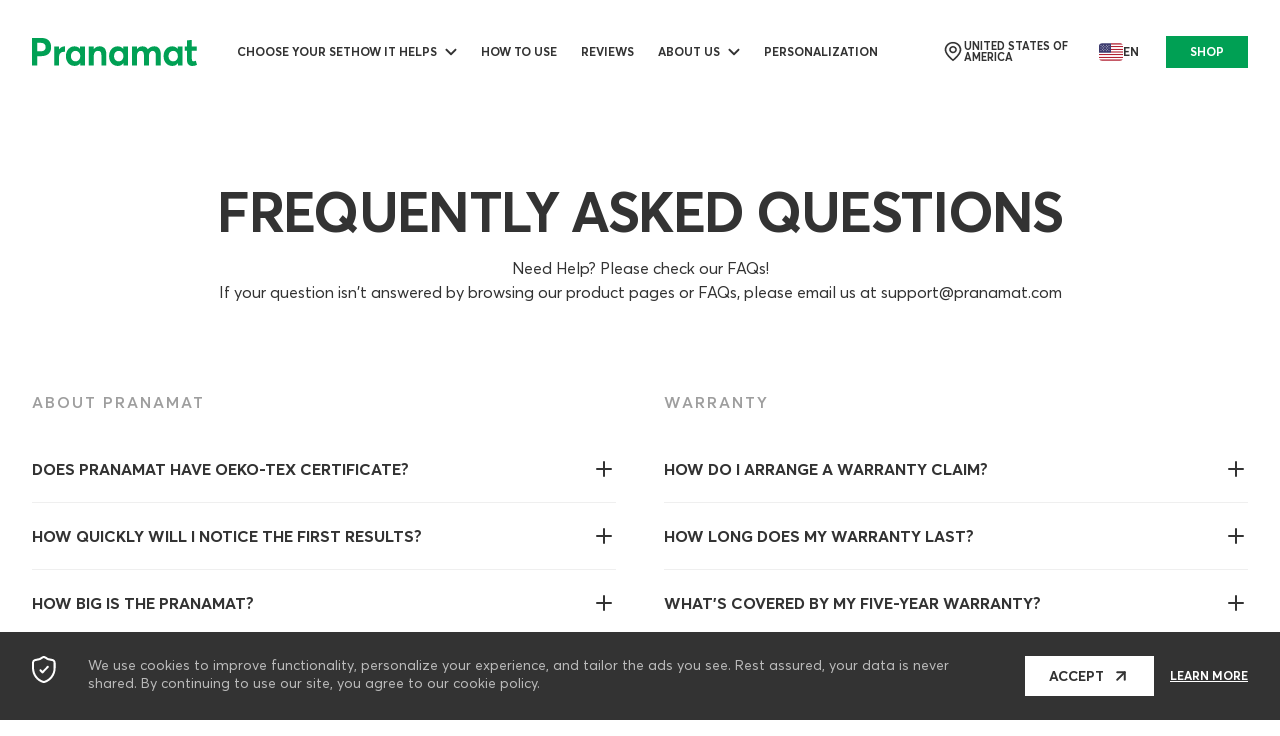

--- FILE ---
content_type: text/html; charset=UTF-8
request_url: https://pranamat.com/faq
body_size: 20681
content:
<!DOCTYPE html>

<html lang="en">

<head>
	<meta charset="utf-8">
    <meta http-equiv="content-language" content="en">
    <meta name="author" content="Pranamat" />           
    <title>Frequently Asked Questions on Pranamat</title>
	<meta name="viewport" content="width=device-width, initial-scale=1, maximum-scale=5, user-scalable=no">
    <meta http-equiv="content-language" content="en">
    <meta name="theme-color" content="#00C277">        
    <meta property="fb:app_id" content="554156295109906" />
    <meta property="og:type" content="website" />
    <link rel="preconnect" href="https://cdn.pranamat.com" crossorigin>
    <link rel="preconnect" href="https://cdn0.pranamat.com" crossorigin>
    <link rel="preconnect" href="https://ajax.googleapis.com" crossorigin>
    <link rel="preconnect" href="https://pranamat.com" crossorigin>
	<link rel="icon" href="/favicon.ico">
	<link rel="icon" type="image/x-icon" href="/favicon.ico">
	<link rel="icon" href="https://cdn.pranamat.com/assets/img/favicons/favicon.svg" type="image/svg+xml">
	<link rel="apple-touch-icon" href="https://cdn.pranamat.com/assets/img/favicons/favicon.png">

        <link rel="stylesheet" href="https://cdn.pranamat.com/assets/css/libs.min.css?v4.2.2" />
    <link rel="stylesheet" href="https://cdn.pranamat.com/assets/css/style.min.css?v4.2.2" />
    <link rel="stylesheet" href="https://cdn.pranamat.com/assets/css/core.min.css?v4.2.2" />
    
    
            
                <meta name="description" content="Here you can find everything about Pranamat: how does it work? does Pranamat actually work? What are the benefits of massage on Pranamat?">
<meta property="og:image" content="https://cdn.pranamat.com/assets/design/thumbs/default_thumb_1200x600.jpg">
<meta property="og:image:secure_url" content="https://cdn.pranamat.com/assets/design/thumbs/default_thumb_1200x600.jpg">
<meta property="og:image:type" content="image/jpeg">
<meta property="og:image:width" content="1200">
<meta property="og:image:height" content="600">
<meta property="og:title" content="Frequently Asked Questions on Pranamat">
<meta property="og:description" content="Here you can find everything about Pranamat: how does it work? does Pranamat actually work? What are the benefits of massage on Pranamat?">
<meta property="og:url" content="https://pranamat.com/faq">  
    <!-- Google Tag Manager -->

    <script>(function(w,d,s,l,i){w[l]=w[l]||[];w[l].push({'gtm.start':
    new Date().getTime(),event:'gtm.js'});var f=d.getElementsByTagName(s)[0],
    j=d.createElement(s),dl=l!='dataLayer'?'&l='+l:'';j.async=true;j.src=
    'https://www.googletagmanager.com/gtm.js?id='+i+dl;f.parentNode.insertBefore(j,f);
    })(window,document,'script','dataLayer','GTM-KS5423N');</script>     
    <!-- End Google Tag Manager -->
    <script src="https://cdn.pranamat.com/assets/js/core.min.js"></script>
        <script>
    let vis = []
    </script>
                <script type="text/javascript">
    dataLayer.push({
        'event':    'AB_version_test',
        'idx':      'w'
    }); 
    </script>
        <script>window.popupSystemInit = function(){
        console.log('popupAllowInitCalled');
        window.popupAllowInitCalled = true; 
    };
    </script>
</head>

<body class="lang-en">
    <noscript><iframe src="https://www.googletagmanager.com/ns.html?id=GTM-KS5423N"
    height="0" width="0" style="display:none;visibility:hidden"></iframe></noscript>
    <script>
(function() {
    var url = new URL(window.location.href);
    var params = new URLSearchParams(url.search);
    
    // Удаляем ненужные параметры
    ['coupon', 'currency', 'country'].forEach(param => params.delete(param));
    
    // Формируем новый URL с учетом фрагмента (#)
    var newUrl = url.origin + url.pathname + (params.toString() ? '?' + params.toString() : '') + (url.hash || '');
    
    // Обновляем URL, если он изменился
    if (newUrl !== window.location.href) {
        history.replaceState({}, '', newUrl);
    }
})();

</script>
<script>
var client_external_id =  "c4ca4238a0b923820dcc509a6f75849b";
var page_view_event_id = "646169a4c7b72a44b614d5eae5dce204";
var coupon_used = 0;
var igbl = false;
var shoptxt = {
    waiting:"Please wait",
    preload_payment_text:"You will be redirected to the payment system",
    preload_payment_text2:"Your payment is being processed",
    waiting_ico:"https://cdn.pranamat.com/assets/img/icons/waiting-clock.svg",
    gift: 'Gift',
    qty: 'Qty',
    subtotal: 'Subtotal',
    color: 'Color',
    change: 'Change',
    coupon_accepted_text: 'Your coupon has been accepted!',
    gift_card_accepted_text: 'Gift card accepted',
    coupon_accepted_text_except_cart: 'Promo code does not apply on basket items',
    delivery: 'Delivery',
    remove: 'remove',
    pair_it_with: 'Pair it with',
    personalised: 'personalized'    
};
</script> 
    <script src="https://ajax.googleapis.com/ajax/libs/jquery/3.5.1/jquery.min.js" ></script>
    <script>!function(e,o,t){var n={sandbox:"https://sandbox-merchant.revolut.com/embed.js",prod:"https://merchant.revolut.com/embed.js"},r={sandbox:"https://sandbox-merchant.revolut.com/upsell/embed.js",prod:"https://merchant.revolut.com/upsell/embed.js"},l=function(e){var n=function(e){var t=o.createElement("script");return t.id="revolut-checkout",t.src=e,t.async=!0,o.head.appendChild(t),t}(e);return new Promise((function(e,r){n.onload=function(){return e()},n.onerror=function(){o.head.removeChild(n),r(new Error(t+" failed to load"))}}))},u=function(){if(window.RevolutCheckout===i||!window.RevolutCheckout)throw new Error(t+" failed to load")},c={},d={},i=function o(r,d){return c[d=d||"prod"]?Promise.resolve(c[d](r)):l(n[d]).then((function(){return u(),c[d]=window.RevolutCheckout,e[t]=o,c[d](r)}))};i.payments=function(o){var r=o.mode||"prod",d={locale:o.locale||"auto",publicToken:o.publicToken||null};return c[r]?Promise.resolve(c[r].payments(d)):l(n[r]).then((function(){return u(),c[r]=window.RevolutCheckout,e[t]=i,c[r].payments(d)}))},i.upsell=function(e){var o=e.mode||"prod",n={locale:e.locale||"auto",publicToken:e.publicToken||null};return d[o]?Promise.resolve(d[o](n)):l(r[o]).then((function(){if(!window.RevolutUpsell)throw new Error(t+" failed to load");return d[o]=window.RevolutUpsell,delete window.RevolutUpsell,d[o](n)}))},e[t]=i}(window,document,"RevolutCheckout");
    </script>
        <header class="app-header header-down">

	<div class="app-container">

		<div class="header-content p-inner">

			<div class="header-menu-btn" data-bs-toggle="offcanvas" href="#offcanvas-menu" role="button" aria-controls="offcanvas-menu">
				<img src="https://cdn.pranamat.com/assets/img/icon-hamburger2.svg" alt="MENU">
			</div>

			<a class="header-logo" href="/">
				<img src="https://cdn.pranamat.com/assets/img/pranamat.svg" alt="Pranamat Logo">
			</a>

			<nav class="header-menu">

				<ul class="menu-list">
					<li class="menu-item dark"> 
						<a class="menu-link" href="/eshop">Choose your set</a>
					</li>
				</ul>

				<ul class="menu-list mobile-hidden">
                
                
                                                                        					<li class="menu-item dropdown">
						<a class="menu-link dropdown-toggle" href="/howithelps">How it helps</a>
						<ul class="dropdown-menu">
                            <li class="menu-item-title">Your benefits</li>
                            							<li><a class="dropdown-link" href="/l/back-pain">Recovery</a></li>
                            							<li><a class="dropdown-link" href="/howithelps/22-toned-skin">Toned Skin</a></li>
                            							<li><a class="dropdown-link" href="/howithelps/244-clear-head">Clear Head</a></li>
                            							<li><a class="dropdown-link" href="/howithelps/288-sound-sleep">Sound Sleep</a></li>
                            						</ul>
					</li>
                                                                            					<li class="menu-item">
						<a class="menu-link" href="/howtouse">How to use</a>
					</li>
                                                                            					<li class="menu-item">
						<a class="menu-link" href="/reviews">Reviews</a>
					</li>
                                                                            					<li class="menu-item dropdown">
						<a class="menu-link dropdown-toggle">ABOUT US</a>
						<ul class="dropdown-menu">
                            							<li><a class="dropdown-link" href="/about">Our story</a></li>
                            							<li><a class="dropdown-link" href="/whypranamat">Sustainability</a></li>
                            						</ul>
					</li>
                                                                            					<li class="menu-item">
						<a class="menu-link" href="/personalization">Personalization</a>
					</li>
                                                                                          
                    <li class="menu-item store-switcher">
                        <button class="store-switcher-trigger" type="button" data-bs-toggle="modal" data-bs-target="#storeSwitcherModal">
                            <img src="https://cdn.pranamat.com/assets/img/icon-point.svg" alt="">
                            United States of America                        </button>

                        <button class="store-switcher-trigger" type="button" data-bs-toggle="modal" data-bs-target="#storeSwitcherModal">
                            <img src="https://cdn.pranamat.com/assets/img/langs/en.svg" alt="">
                            en                        </button>
                    </li>    
                				</ul>
			</nav>
			<div class="header-user-nav">
				<a style="display: none;" id="cart-btn" class="shopping-bag" data-bs-toggle="offcanvas" href="#offcanvas-cart" role="button" aria-controls="offcanvas-cart">
                    <svg width="24" height="24" viewBox="0 0 24 24" fill="none" xmlns="http://www.w3.org/2000/svg">
                        <path fill-rule="evenodd" clip-rule="evenodd" d="M16.2126 21.222H7.86477C4.79841 21.222 2.446 20.1145 3.1142 15.6568L3.89223 9.6156C4.30413 7.39134 5.72289 6.54008 6.96774 6.54008H17.1462C18.4094 6.54008 19.7458 7.45542 20.2217 9.6156L20.9998 15.6568C21.5673 19.611 19.279 21.222 16.2126 21.222Z" stroke="#333333" stroke-width="2" stroke-linecap="round" stroke-linejoin="round"/>
                        <path d="M16.3498 6.32041C16.3498 3.93433 14.4155 2.00004 12.0295 2.00004V2.00004C10.8805 1.99517 9.77686 2.4482 8.96267 3.25895C8.14848 4.06971 7.69079 5.17139 7.6908 6.32041H7.6908" stroke="#333333" stroke-width="1.5" stroke-linecap="round" stroke-linejoin="round"/>
                        <path d="M14.9952 10.8238H14.9494" stroke="#333333" stroke-width="2" stroke-linecap="round" stroke-linejoin="round"/>
                        <path d="M9.16451 10.8238H9.11874" stroke="#333333" stroke-width="2" stroke-linecap="round" stroke-linejoin="round"/>
                    </svg>                        
					<span class="notification"></span>
				</a>
                <a style="display: none;" id="header-eshop-btn" href="/eshop" class="app-btn shop-btn">SHOP</a>
			</div>
		</div>
	</div>
</header>
<noindex>
<!-- Modal store switcher -->
<div class="app-modal modal-store-switcher modal fade" id="storeSwitcherModal" tabindex="-1" aria-labelledby="storeSwitcherModalLabel" aria-hidden="true">
    <div class="modal-dialog modal-dialog-centered">
        <form class="modal-content">
            <button type="button" class="btn-close" data-bs-dismiss="modal" aria-label="Close"></button>

            <div class="modal-head">
                <h4>Your Country & Language</h4>
            </div>
                        <div class="row g-3">
                <div class="col-12 inputblock">
                    <div class="form-floating">
                        <div class="app-select2">
                            <select name="country" id="selectStore">
                                                            <option data-currency="USD" value="AF">Afghanistan</option>
                                                            <option data-currency="EUR" value="AX">Åland</option>
                                                            <option data-currency="EUR" value="AL">Albania</option>
                                                            <option data-currency="USD" value="DZ">Algeria</option>
                                                            <option data-currency="USD" value="AS">American Samoa</option>
                                                            <option data-currency="EUR" value="AD">Andorra</option>
                                                            <option data-currency="USD" value="AO">Angola</option>
                                                            <option data-currency="USD" value="AI">Anguilla</option>
                                                            <option data-currency="USD" value="AQ">Antarctica</option>
                                                            <option data-currency="USD" value="AG">Antigua and Barbuda</option>
                                                            <option data-currency="USD" value="AR">Argentina</option>
                                                            <option data-currency="USD" value="AM">Armenia</option>
                                                            <option data-currency="USD" value="AW">Aruba</option>
                                                            <option data-currency="AUD" value="AU">Australia</option>
                                                            <option data-currency="EUR" value="AT">Austria</option>
                                                            <option data-currency="USD" value="AZ">Azerbaijan</option>
                                                            <option data-currency="USD" value="BS">Bahamas</option>
                                                            <option data-currency="USD" value="BH">Bahrain</option>
                                                            <option data-currency="USD" value="BD">Bangladesh</option>
                                                            <option data-currency="USD" value="BB">Barbados</option>
                                                            <option data-currency="RUB" value="BY">Belarus</option>
                                                            <option data-currency="EUR" value="BE">Belgium</option>
                                                            <option data-currency="USD" value="BZ">Belize</option>
                                                            <option data-currency="USD" value="BJ">Benin</option>
                                                            <option data-currency="USD" value="BM">Bermuda</option>
                                                            <option data-currency="USD" value="BT">Bhutan</option>
                                                            <option data-currency="USD" value="BO">Bolivia</option>
                                                            <option data-currency="EUR" value="BA">Bosnia and Herzegovina</option>
                                                            <option data-currency="USD" value="BW">Botswana</option>
                                                            <option data-currency="USD" value="BV">Bouvet Island</option>
                                                            <option data-currency="USD" value="BR">Brazil</option>
                                                            <option data-currency="USD" value="IO">British Indian Ocean Territory</option>
                                                            <option data-currency="USD" value="BN">Brunei Darussalam</option>
                                                            <option data-currency="EUR" value="BG">Bulgaria</option>
                                                            <option data-currency="USD" value="BF">Burkina Faso</option>
                                                            <option data-currency="USD" value="BI">Burundi</option>
                                                            <option data-currency="USD" value="KH">Cambodia</option>
                                                            <option data-currency="USD" value="CM">Cameroon</option>
                                                            <option data-currency="CAD" value="CA">Canada</option>
                                                            <option data-currency="USD" value="CV">Cape Verde</option>
                                                            <option data-currency="USD" value="KY">Cayman Islands</option>
                                                            <option data-currency="USD" value="CF">Central African Republic</option>
                                                            <option data-currency="USD" value="TD">Chad</option>
                                                            <option data-currency="USD" value="CL">Chile</option>
                                                            <option data-currency="USD" value="CN">China</option>
                                                            <option data-currency="USD" value="CX">Christmas Island</option>
                                                            <option data-currency="USD" value="CC">Cocos (Keeling) Islands</option>
                                                            <option data-currency="USD" value="CO">Colombia</option>
                                                            <option data-currency="USD" value="KM">Comoros</option>
                                                            <option data-currency="USD" value="CG">Congo (Brazzaville)</option>
                                                            <option data-currency="USD" value="CD">Congo (Kinshasa)</option>
                                                            <option data-currency="USD" value="CK">Cook Islands</option>
                                                            <option data-currency="USD" value="CR">Costa Rica</option>
                                                            <option data-currency="USD" value="CI">Côte d'Ivoire</option>
                                                            <option data-currency="EUR" value="HR">Croatia</option>
                                                            <option data-currency="USD" value="CU">Cuba</option>
                                                            <option data-currency="EUR" value="CY">Cyprus</option>
                                                            <option data-currency="CZK" value="CZ">Czech Republic</option>
                                                            <option data-currency="DKK" value="DK">Denmark</option>
                                                            <option data-currency="USD" value="DJ">Djibouti</option>
                                                            <option data-currency="USD" value="DM">Dominica</option>
                                                            <option data-currency="USD" value="DO">Dominican Republic</option>
                                                            <option data-currency="USD" value="EC">Ecuador</option>
                                                            <option data-currency="USD" value="EG">Egypt</option>
                                                            <option data-currency="USD" value="SV">El Salvador</option>
                                                            <option data-currency="USD" value="GQ">Equatorial Guinea</option>
                                                            <option data-currency="USD" value="ER">Eritrea</option>
                                                            <option data-currency="EUR" value="EE">Estonia</option>
                                                            <option data-currency="USD" value="ET">Ethiopia</option>
                                                            <option data-currency="USD" value="FK">Falkland Islands</option>
                                                            <option data-currency="DKK" value="FO">Faroe Islands</option>
                                                            <option data-currency="USD" value="FJ">Fiji</option>
                                                            <option data-currency="EUR" value="FI">Finland</option>
                                                            <option data-currency="EUR" value="FR">France</option>
                                                            <option data-currency="EUR" value="GF">French Guiana</option>
                                                            <option data-currency="USD" value="PF">French Polynesia</option>
                                                            <option data-currency="USD" value="TF">French Southern Lands</option>
                                                            <option data-currency="USD" value="GA">Gabon</option>
                                                            <option data-currency="USD" value="GM">Gambia</option>
                                                            <option data-currency="EUR" value="GE">Georgia</option>
                                                            <option data-currency="EUR" value="DE">Germany</option>
                                                            <option data-currency="USD" value="GH">Ghana</option>
                                                            <option data-currency="EUR" value="GI">Gibraltar</option>
                                                            <option data-currency="EUR" value="GR">Greece</option>
                                                            <option data-currency="DKK" value="GL">Greenland</option>
                                                            <option data-currency="USD" value="GD">Grenada</option>
                                                            <option data-currency="EUR" value="GP">Guadeloupe</option>
                                                            <option data-currency="USD" value="GU">Guam</option>
                                                            <option data-currency="USD" value="GT">Guatemala</option>
                                                            <option data-currency="GBP" value="GG">Guernsey</option>
                                                            <option data-currency="GBP" value="GG">Guernsey</option>
                                                            <option data-currency="USD" value="GN">Guinea</option>
                                                            <option data-currency="USD" value="GW">Guinea-Bissau</option>
                                                            <option data-currency="USD" value="GY">Guyana</option>
                                                            <option data-currency="USD" value="HT">Haiti</option>
                                                            <option data-currency="USD" value="HM">Heard and McDonald Islands</option>
                                                            <option data-currency="USD" value="HN">Honduras</option>
                                                            <option data-currency="USD" value="HK">Hong Kong</option>
                                                            <option data-currency="EUR" value="HU">Hungary</option>
                                                            <option data-currency="EUR" value="IS">Iceland</option>
                                                            <option data-currency="USD" value="IN">India</option>
                                                            <option data-currency="USD" value="ID">Indonesia</option>
                                                            <option data-currency="USD" value="IR">Iran</option>
                                                            <option data-currency="USD" value="IQ">Iraq</option>
                                                            <option data-currency="EUR" value="IE">Ireland</option>
                                                            <option data-currency="GBP" value="IM">Isle of Man</option>
                                                            <option data-currency="ILS" value="IL">Israel</option>
                                                            <option data-currency="EUR" value="IT">Italy</option>
                                                            <option data-currency="USD" value="JM">Jamaica</option>
                                                            <option data-currency="USD" value="JP">Japan</option>
                                                            <option data-currency="GBP" value="JE">Jersey</option>
                                                            <option data-currency="USD" value="JO">Jordan</option>
                                                            <option data-currency="RUB" value="KZ">Kazakhstan</option>
                                                            <option data-currency="USD" value="KE">Kenya</option>
                                                            <option data-currency="USD" value="KI">Kiribati</option>
                                                            <option data-currency="USD" value="KW">Kuwait</option>
                                                            <option data-currency="USD" value="KG">Kyrgyzstan</option>
                                                            <option data-currency="USD" value="LA">Laos</option>
                                                            <option data-currency="EUR" value="LV">Latvia</option>
                                                            <option data-currency="USD" value="LB">Lebanon</option>
                                                            <option data-currency="USD" value="LS">Lesotho</option>
                                                            <option data-currency="USD" value="LR">Liberia</option>
                                                            <option data-currency="USD" value="LY">Libya</option>
                                                            <option data-currency="EUR" value="LI">Liechtenstein</option>
                                                            <option data-currency="EUR" value="LT">Lithuania</option>
                                                            <option data-currency="EUR" value="LU">Luxembourg</option>
                                                            <option data-currency="USD" value="MO">Macau</option>
                                                            <option data-currency="USD" value="MG">Madagascar</option>
                                                            <option data-currency="USD" value="MW">Malawi</option>
                                                            <option data-currency="USD" value="MY">Malaysia</option>
                                                            <option data-currency="USD" value="MV">Maldives</option>
                                                            <option data-currency="USD" value="ML">Mali</option>
                                                            <option data-currency="EUR" value="MT">Malta</option>
                                                            <option data-currency="USD" value="MH">Marshall Islands</option>
                                                            <option data-currency="USD" value="MQ">Martinique</option>
                                                            <option data-currency="USD" value="MR">Mauritania</option>
                                                            <option data-currency="USD" value="MU">Mauritius</option>
                                                            <option data-currency="USD" value="YT">Mayotte</option>
                                                            <option data-currency="MXN" value="MX">Mexico</option>
                                                            <option data-currency="USD" value="FM">Micronesia</option>
                                                            <option data-currency="EUR" value="MD">Moldova</option>
                                                            <option data-currency="EUR" value="MC">Monaco</option>
                                                            <option data-currency="USD" value="MN">Mongolia</option>
                                                            <option data-currency="EUR" value="ME">Montenegro</option>
                                                            <option data-currency="USD" value="MS">Montserrat</option>
                                                            <option data-currency="USD" value="MA">Morocco</option>
                                                            <option data-currency="USD" value="MZ">Mozambique</option>
                                                            <option data-currency="USD" value="MM">Myanmar</option>
                                                            <option data-currency="USD" value="NA">Namibia</option>
                                                            <option data-currency="USD" value="NR">Nauru</option>
                                                            <option data-currency="USD" value="NP">Nepal</option>
                                                            <option data-currency="EUR" value="NL">Netherlands</option>
                                                            <option data-currency="USD" value="AN">Netherlands Antilles</option>
                                                            <option data-currency="USD" value="NC">New Caledonia</option>
                                                            <option data-currency="USD" value="NZ">New Zealand</option>
                                                            <option data-currency="USD" value="NI">Nicaragua</option>
                                                            <option data-currency="USD" value="NE">Niger</option>
                                                            <option data-currency="USD" value="NG">Nigeria</option>
                                                            <option data-currency="USD" value="NU">Niue</option>
                                                            <option data-currency="USD" value="NF">Norfolk Island</option>
                                                            <option data-currency="USD" value="KP">North Korea</option>
                                                            <option data-currency="EUR" value="MK">North Macedonia</option>
                                                            <option data-currency="USD" value="MP">Northern Mariana Islands</option>
                                                            <option data-currency="EUR" value="NO">Norway</option>
                                                            <option data-currency="USD" value="OM">Oman</option>
                                                            <option data-currency="USD" value="PK">Pakistan</option>
                                                            <option data-currency="USD" value="PW">Palau</option>
                                                            <option data-currency="USD" value="PS">Palestine</option>
                                                            <option data-currency="USD" value="PA">Panama</option>
                                                            <option data-currency="USD" value="PG">Papua New Guinea</option>
                                                            <option data-currency="USD" value="PY">Paraguay</option>
                                                            <option data-currency="USD" value="PE">Peru</option>
                                                            <option data-currency="USD" value="PH">Philippines</option>
                                                            <option data-currency="USD" value="PN">Pitcairn</option>
                                                            <option data-currency="PLN" value="PL">Poland</option>
                                                            <option data-currency="EUR" value="PT">Portugal</option>
                                                            <option data-currency="USD" value="PR">Puerto Rico</option>
                                                            <option data-currency="USD" value="QA">Qatar</option>
                                                            <option data-currency="EUR" value="RE">Réunion</option>
                                                            <option data-currency="EUR" value="RO">Romania</option>
                                                            <option data-currency="RUB" value="RU">Russian Federation</option>
                                                            <option data-currency="USD" value="RW">Rwanda</option>
                                                            <option data-currency="USD" value="BL">Saint Barthélemy</option>
                                                            <option data-currency="USD" value="SH">Saint Helena</option>
                                                            <option data-currency="USD" value="KN">Saint Kitts and Nevis</option>
                                                            <option data-currency="USD" value="LC">Saint Lucia</option>
                                                            <option data-currency="USD" value="MF">Saint Martin (French part)</option>
                                                            <option data-currency="EUR" value="PM">Saint Pierre and Miquelon</option>
                                                            <option data-currency="USD" value="VC">Saint Vincent and the Grenadines</option>
                                                            <option data-currency="USD" value="WS">Samoa</option>
                                                            <option data-currency="EUR" value="SM">San Marino</option>
                                                            <option data-currency="USD" value="ST">São Tomé and Príncipe</option>
                                                            <option data-currency="USD" value="SA">Saudi Arabia</option>
                                                            <option data-currency="USD" value="SN">Senegal</option>
                                                            <option data-currency="EUR" value="RS">Serbia</option>
                                                            <option data-currency="USD" value="SC">Seychelles</option>
                                                            <option data-currency="USD" value="SL">Sierra Leone</option>
                                                            <option data-currency="USD" value="SG">Singapore</option>
                                                            <option data-currency="EUR" value="SK">Slovakia</option>
                                                            <option data-currency="EUR" value="SI">Slovenia</option>
                                                            <option data-currency="USD" value="SB">Solomon Islands</option>
                                                            <option data-currency="USD" value="SO">Somalia</option>
                                                            <option data-currency="USD" value="ZA">South Africa</option>
                                                            <option data-currency="USD" value="GS">South Georgia and South Sandwich Islands</option>
                                                            <option data-currency="USD" value="KR">South Korea</option>
                                                            <option data-currency="EUR" value="ES">Spain</option>
                                                            <option data-currency="EUR" value="IC">Spain (Canarias, Ceuta, Melilla)</option>
                                                            <option data-currency="USD" value="LK">Sri Lanka</option>
                                                            <option data-currency="USD" value="SD">Sudan</option>
                                                            <option data-currency="USD" value="SR">Suriname</option>
                                                            <option data-currency="USD" value="SJ">Svalbard and Jan Mayen Islands</option>
                                                            <option data-currency="EUR" value="SZ">Swaziland</option>
                                                            <option data-currency="EUR" value="SE">Sweden</option>
                                                            <option data-currency="CHF" value="CH">Switzerland</option>
                                                            <option data-currency="USD" value="SY">Syria</option>
                                                            <option data-currency="USD" value="TW">Taiwan</option>
                                                            <option data-currency="USD" value="TJ">Tajikistan</option>
                                                            <option data-currency="USD" value="TZ">Tanzania</option>
                                                            <option data-currency="USD" value="TH">Thailand</option>
                                                            <option data-currency="USD" value="TL">Timor-Leste</option>
                                                            <option data-currency="USD" value="TG">Togo</option>
                                                            <option data-currency="USD" value="TK">Tokelau</option>
                                                            <option data-currency="USD" value="TO">Tonga</option>
                                                            <option data-currency="USD" value="TT">Trinidad and Tobago</option>
                                                            <option data-currency="USD" value="TN">Tunisia</option>
                                                            <option data-currency="USD" value="TR">Turkey</option>
                                                            <option data-currency="USD" value="TM">Turkmenistan</option>
                                                            <option data-currency="USD" value="TC">Turks and Caicos Islands</option>
                                                            <option data-currency="USD" value="TV">Tuvalu</option>
                                                            <option data-currency="USD" value="UG">Uganda</option>
                                                            <option data-currency="RUB" value="UA">Ukraine</option>
                                                            <option data-currency="AED" value="AE">United Arab Emirates</option>
                                                            <option data-currency="GBP" value="GB">United Kingdom</option>
                                                            <option data-currency="USD" value="UM">United States Minor Outlying Islands</option>
                                                            <option selected="selected" data-currency="USD" value="US">United States of America</option>
                                                            <option data-currency="USD" value="UY">Uruguay</option>
                                                            <option data-currency="RUB" value="UZ">Uzbekistan</option>
                                                            <option data-currency="USD" value="VU">Vanuatu</option>
                                                            <option data-currency="EUR" value="VA">Vatican City</option>
                                                            <option data-currency="USD" value="VE">Venezuela</option>
                                                            <option data-currency="USD" value="VN">Vietnam</option>
                                                            <option data-currency="USD" value="VG">Virgin Islands, British</option>
                                                            <option data-currency="USD" value="VI">Virgin Islands, U.S.</option>
                                                            <option data-currency="USD" value="WF">Wallis and Futuna Islands</option>
                                                            <option data-currency="USD" value="EH">Western Sahara</option>
                                                            <option data-currency="USD" value="YE">Yemen</option>
                                                            <option data-currency="USD" value="ZM">Zambia</option>
                                                            <option data-currency="USD" value="ZW">Zimbabwe</option>
                                    
                            </select>
                        </div>
                        <label>Country</label>
                    </div>
                    
                </div>
    
                <div class="col-12 inputblock">
                    <div class="form-floating">
                        <select name="language">

                        </select>
                        <label>language</label>
                    </div>
                    
                </div>
    
                <div class="col-12 inputblock">
                    <div class="form-floating">
                        <select name="currency">

                        </select>
                        <label>Currency</label>
                    </div>
                
                </div>
            </div>
            <input type="hidden" name="shop">
            <div class="modal-actions">
                <button class="app-btn clbtn" client-form="1" instruct="eshop" type="button">Update Preferences</button>
            </div>
            
        </form>
    </div>
</div>
<script type="text/javascript">
window.region_switcher_data = {"US":{"currency":"USD","id":1,"lang":"en","currency_list":[{"code":"CAD","symbol":"$"},{"code":"EUR","symbol":"\u20ac"},{"code":"GBP","symbol":"\u00a3"},{"code":"USD","symbol":"$"}],"language_list":[{"code":"en","title":"English"},{"code":"cz","title":"\u010ce\u0161tina","shop":19},{"code":"da","title":"Dansk","shop":20},{"code":"de","title":"Deutsch","shop":9},{"code":"en","title":"English","shop":1},{"code":"es","title":"Espaniol","shop":2},{"code":"hr","title":"Hrvatski jezik","shop":31},{"code":"lv","title":"Latvie\u0161u","shop":5},{"code":"pl","title":"Polski","shop":7},{"code":"sl","title":"Slovenski","shop":29},{"code":"ru","title":"\u0420\u0443\u0441\u0441\u043a\u0438\u0439","shop":13},{"code":"he","title":"\u05e2\u05b4\u05d1\u05b0\u05e8\u05b4\u05d9\u05ea","shop":30}],"orig_language_list":[{"code":"en","title":"English"}]},"ES":{"currency":"EUR","id":2,"lang":"es","currency_list":[{"code":"EUR","symbol":"\u20ac"}],"language_list":[{"code":"es","title":"Espaniol"},{"code":"cz","title":"\u010ce\u0161tina","shop":19},{"code":"da","title":"Dansk","shop":20},{"code":"de","title":"Deutsch","shop":9},{"code":"en","title":"English","shop":1},{"code":"es","title":"Espaniol","shop":2},{"code":"hr","title":"Hrvatski jezik","shop":31},{"code":"lv","title":"Latvie\u0161u","shop":5},{"code":"pl","title":"Polski","shop":7},{"code":"sl","title":"Slovenski","shop":29},{"code":"ru","title":"\u0420\u0443\u0441\u0441\u043a\u0438\u0439","shop":13},{"code":"he","title":"\u05e2\u05b4\u05d1\u05b0\u05e8\u05b4\u05d9\u05ea","shop":30}],"orig_language_list":[{"code":"es","title":"Espaniol"}]},"IT":{"currency":"EUR","id":4,"lang":"it","currency_list":[{"code":"EUR","symbol":"\u20ac"}],"language_list":[{"code":"cz","title":"\u010ce\u0161tina","shop":19},{"code":"da","title":"Dansk","shop":20},{"code":"de","title":"Deutsch","shop":9},{"code":"en","title":"English","shop":1},{"code":"es","title":"Espaniol","shop":2},{"code":"hr","title":"Hrvatski jezik","shop":31},{"code":"lv","title":"Latvie\u0161u","shop":5},{"code":"pl","title":"Polski","shop":7},{"code":"sl","title":"Slovenski","shop":29},{"code":"ru","title":"\u0420\u0443\u0441\u0441\u043a\u0438\u0439","shop":13},{"code":"he","title":"\u05e2\u05b4\u05d1\u05b0\u05e8\u05b4\u05d9\u05ea","shop":30}]},"LV":{"currency":"EUR","id":5,"lang":"lv","currency_list":[{"code":"EUR","symbol":"\u20ac"}],"language_list":[{"code":"cz","title":"\u010ce\u0161tina","shop":19},{"code":"da","title":"Dansk","shop":20},{"code":"de","title":"Deutsch","shop":9},{"code":"en","title":"English","shop":1},{"code":"es","title":"Espaniol","shop":2},{"code":"hr","title":"Hrvatski jezik","shop":31},{"code":"lv","title":"Latvie\u0161u","shop":5},{"code":"pl","title":"Polski","shop":7},{"code":"sl","title":"Slovenski","shop":29},{"code":"ru","title":"\u0420\u0443\u0441\u0441\u043a\u0438\u0439","shop":13},{"code":"he","title":"\u05e2\u05b4\u05d1\u05b0\u05e8\u05b4\u05d9\u05ea","shop":30}]},"PL":{"currency":"PLN","id":7,"lang":"pl","currency_list":[{"code":"EUR","symbol":"\u20ac"},{"code":"PLN","symbol":"z\u0142"}],"language_list":[{"code":"cz","title":"\u010ce\u0161tina","shop":19},{"code":"da","title":"Dansk","shop":20},{"code":"de","title":"Deutsch","shop":9},{"code":"en","title":"English","shop":1},{"code":"es","title":"Espaniol","shop":2},{"code":"hr","title":"Hrvatski jezik","shop":31},{"code":"lv","title":"Latvie\u0161u","shop":5},{"code":"pl","title":"Polski","shop":7},{"code":"sl","title":"Slovenski","shop":29},{"code":"ru","title":"\u0420\u0443\u0441\u0441\u043a\u0438\u0439","shop":13},{"code":"he","title":"\u05e2\u05b4\u05d1\u05b0\u05e8\u05b4\u05d9\u05ea","shop":30}]},"DE":{"currency":"EUR","id":9,"lang":"de","currency_list":[{"code":"EUR","symbol":"\u20ac"}],"language_list":[{"code":"cz","title":"\u010ce\u0161tina","shop":19},{"code":"da","title":"Dansk","shop":20},{"code":"de","title":"Deutsch","shop":9},{"code":"en","title":"English","shop":1},{"code":"es","title":"Espaniol","shop":2},{"code":"hr","title":"Hrvatski jezik","shop":31},{"code":"lv","title":"Latvie\u0161u","shop":5},{"code":"pl","title":"Polski","shop":7},{"code":"sl","title":"Slovenski","shop":29},{"code":"ru","title":"\u0420\u0443\u0441\u0441\u043a\u0438\u0439","shop":13},{"code":"he","title":"\u05e2\u05b4\u05d1\u05b0\u05e8\u05b4\u05d9\u05ea","shop":30}]},"LT":{"currency":"EUR","id":10,"lang":"lt","currency_list":[{"code":"EUR","symbol":"\u20ac"}],"language_list":[{"code":"cz","title":"\u010ce\u0161tina","shop":19},{"code":"da","title":"Dansk","shop":20},{"code":"de","title":"Deutsch","shop":9},{"code":"en","title":"English","shop":1},{"code":"es","title":"Espaniol","shop":2},{"code":"hr","title":"Hrvatski jezik","shop":31},{"code":"lv","title":"Latvie\u0161u","shop":5},{"code":"pl","title":"Polski","shop":7},{"code":"sl","title":"Slovenski","shop":29},{"code":"ru","title":"\u0420\u0443\u0441\u0441\u043a\u0438\u0439","shop":13},{"code":"he","title":"\u05e2\u05b4\u05d1\u05b0\u05e8\u05b4\u05d9\u05ea","shop":30}]},"CH":{"currency":"CHF","id":14,"lang":"de","currency_list":[{"code":"CHF","symbol":"CHF"}],"language_list":[{"code":"de","title":"Deutsch","shop":14},{"code":"en","title":"English","shop":14},{"code":"fr","title":"Fran\u00e7ais","shop":14},{"code":"cz","title":"\u010ce\u0161tina","shop":19},{"code":"da","title":"Dansk","shop":20},{"code":"de","title":"Deutsch","shop":9},{"code":"en","title":"English","shop":1},{"code":"es","title":"Espaniol","shop":2},{"code":"hr","title":"Hrvatski jezik","shop":31},{"code":"lv","title":"Latvie\u0161u","shop":5},{"code":"pl","title":"Polski","shop":7},{"code":"sl","title":"Slovenski","shop":29},{"code":"ru","title":"\u0420\u0443\u0441\u0441\u043a\u0438\u0439","shop":13},{"code":"he","title":"\u05e2\u05b4\u05d1\u05b0\u05e8\u05b4\u05d9\u05ea","shop":30}],"orig_language_list":[{"code":"de","title":"Deutsch","shop":14},{"code":"en","title":"English","shop":14},{"code":"fr","title":"Fran\u00e7ais","shop":14}]},"CZ":{"currency":"CZK","id":19,"lang":"cz","currency_list":[{"code":"CZK","symbol":"K\u010d"},{"code":"EUR","symbol":"\u20ac"}],"language_list":[{"code":"cz","title":"\u010ce\u0161tina","shop":19},{"code":"da","title":"Dansk","shop":20},{"code":"de","title":"Deutsch","shop":9},{"code":"en","title":"English","shop":1},{"code":"es","title":"Espaniol","shop":2},{"code":"hr","title":"Hrvatski jezik","shop":31},{"code":"lv","title":"Latvie\u0161u","shop":5},{"code":"pl","title":"Polski","shop":7},{"code":"sl","title":"Slovenski","shop":29},{"code":"ru","title":"\u0420\u0443\u0441\u0441\u043a\u0438\u0439","shop":13},{"code":"he","title":"\u05e2\u05b4\u05d1\u05b0\u05e8\u05b4\u05d9\u05ea","shop":30}]},"NL":{"currency":"EUR","id":20,"lang":"nl","currency_list":[{"code":"EUR","symbol":"\u20ac"}],"language_list":[{"code":"cz","title":"\u010ce\u0161tina","shop":19},{"code":"da","title":"Dansk","shop":20},{"code":"de","title":"Deutsch","shop":9},{"code":"en","title":"English","shop":1},{"code":"es","title":"Espaniol","shop":2},{"code":"hr","title":"Hrvatski jezik","shop":31},{"code":"lv","title":"Latvie\u0161u","shop":5},{"code":"pl","title":"Polski","shop":7},{"code":"sl","title":"Slovenski","shop":29},{"code":"ru","title":"\u0420\u0443\u0441\u0441\u043a\u0438\u0439","shop":13},{"code":"he","title":"\u05e2\u05b4\u05d1\u05b0\u05e8\u05b4\u05d9\u05ea","shop":30}]},"SI":{"currency":"EUR","id":29,"lang":"sl","currency_list":[{"code":"EUR","symbol":"\u20ac"}],"language_list":[{"code":"cz","title":"\u010ce\u0161tina","shop":19},{"code":"da","title":"Dansk","shop":20},{"code":"de","title":"Deutsch","shop":9},{"code":"en","title":"English","shop":1},{"code":"es","title":"Espaniol","shop":2},{"code":"hr","title":"Hrvatski jezik","shop":31},{"code":"lv","title":"Latvie\u0161u","shop":5},{"code":"pl","title":"Polski","shop":7},{"code":"sl","title":"Slovenski","shop":29},{"code":"ru","title":"\u0420\u0443\u0441\u0441\u043a\u0438\u0439","shop":13},{"code":"he","title":"\u05e2\u05b4\u05d1\u05b0\u05e8\u05b4\u05d9\u05ea","shop":30}]},"IL":{"currency":"ILS","id":30,"lang":"he","currency_list":[{"code":"EUR","symbol":"\u20ac"},{"code":"ILS","symbol":"\u20aa"}],"language_list":[{"code":"en","title":"English","shop":30},{"code":"he","title":"\u05e2\u05b4\u05d1\u05b0\u05e8\u05b4\u05d9\u05ea","shop":30},{"code":"ru","title":"\u0420\u0443\u0441\u0441\u043a\u0438\u0439","shop":30},{"code":"cz","title":"\u010ce\u0161tina","shop":19},{"code":"da","title":"Dansk","shop":20},{"code":"de","title":"Deutsch","shop":9},{"code":"en","title":"English","shop":1},{"code":"es","title":"Espaniol","shop":2},{"code":"hr","title":"Hrvatski jezik","shop":31},{"code":"lv","title":"Latvie\u0161u","shop":5},{"code":"pl","title":"Polski","shop":7},{"code":"sl","title":"Slovenski","shop":29},{"code":"ru","title":"\u0420\u0443\u0441\u0441\u043a\u0438\u0439","shop":13},{"code":"he","title":"\u05e2\u05b4\u05d1\u05b0\u05e8\u05b4\u05d9\u05ea","shop":30}],"orig_language_list":[{"code":"en","title":"English","shop":30},{"code":"he","title":"\u05e2\u05b4\u05d1\u05b0\u05e8\u05b4\u05d9\u05ea","shop":30},{"code":"ru","title":"\u0420\u0443\u0441\u0441\u043a\u0438\u0439","shop":30}]},"HR":{"currency":"EUR","id":31,"lang":"hr","currency_list":[{"code":"EUR","symbol":"\u20ac"}],"language_list":[{"code":"cz","title":"\u010ce\u0161tina","shop":19},{"code":"da","title":"Dansk","shop":20},{"code":"de","title":"Deutsch","shop":9},{"code":"en","title":"English","shop":1},{"code":"es","title":"Espaniol","shop":2},{"code":"hr","title":"Hrvatski jezik","shop":31},{"code":"lv","title":"Latvie\u0161u","shop":5},{"code":"pl","title":"Polski","shop":7},{"code":"sl","title":"Slovenski","shop":29},{"code":"ru","title":"\u0420\u0443\u0441\u0441\u043a\u0438\u0439","shop":13},{"code":"he","title":"\u05e2\u05b4\u05d1\u05b0\u05e8\u05b4\u05d9\u05ea","shop":30}]}};
window.user_country = 'US';
window.user_currency = 'USD';
window.site_id = '1';
</script>
</noindex>

<div class="app-header-mobile offcanvas offcanvas-start" tabindex="-1" id="offcanvas-menu">

    <div class="header-mobile-close">
        <div class="btn-close" data-bs-dismiss="offcanvas" aria-label="Close"></div>
    </div>
	<nav class="header-mobile-menu">

		<ul class="menu-list" itemscope itemtype="http://www.schema.org/SiteNavigationElement">

            <li class="menu-item dark">
                <a class="menu-link" href="/">Home</a>
            </li>
			<li class="menu-item dark">
				<a class="menu-link" href="/eshop">Choose your set</a>
			</li>
                        			<li class="menu-item dropdown">
                <meta itemprop="name" content="How it helps"/>
                                <a class="menu-link" itemprop="url" href="/howithelps">How it helps</a>
                <a href="#" class="menu-arrow dropdown-toggle" data-bs-toggle="dropdown" data-bs-display="static" aria-expanded="false"></a>
                				<ul class="dropdown-menu show">
                    <li class="menu-item-title">Your benefits</li>
                    					<li><a class="dropdown-link" itemprop="url" href="/l/back-pain">Recovery</a></li>
                    					<li><a class="dropdown-link" itemprop="url" href="/howithelps/22-toned-skin">Toned Skin</a></li>
                    					<li><a class="dropdown-link" itemprop="url" href="/howithelps/244-clear-head">Clear Head</a></li>
                    					<li><a class="dropdown-link" itemprop="url" href="/howithelps/288-sound-sleep">Sound Sleep</a></li>
                    				</ul>
			</li>
                                    			<li class="menu-item dropdown">
                <meta itemprop="name" content="How to use"/>
                				<a itemprop="url" href="/howtouse" class="menu-link">How to use</a>
                			</li>
                                    			<li class="menu-item dropdown">
                <meta itemprop="name" content="Reviews"/>
                				<a itemprop="url" href="/reviews" class="menu-link">Reviews</a>
                			</li>
                                                <li class="menu-item dropdown">
                <a class="menu-link dropdown-toggle">ABOUT US</a>
                <a href="#" class="menu-arrow dropdown-toggle" data-bs-toggle="dropdown" data-bs-display="static" aria-expanded="false"></a>
                <ul class="dropdown-menu show">
                                        <li><a class="dropdown-link" itemprop="url" href="/about">Our story</a></li>
                                        <li><a class="dropdown-link" itemprop="url" href="/whypranamat">Sustainability</a></li>
                                    </ul>
            </li>
                                    			<li class="menu-item dropdown">
                <meta itemprop="name" content="Personalization"/>
                				<a itemprop="url" href="/personalization" class="menu-link">Personalization</a>
                			</li>
                                    			<li class="menu-item dropdown">
                <meta itemprop="name" content="Corporate gifts"/>
                				<a itemprop="url" href="/lp/corporate-gift" class="menu-link">Corporate gifts</a>
                			</li>
                                    			<li class="menu-item dropdown">
                <meta itemprop="name" content="Gift cards"/>
                				<a itemprop="url" href="/eshop/gift-card" class="menu-link">Gift cards</a>
                			</li>
                                      
            <li class="menu-item store-switcher">
                <button class="store-switcher-trigger" type="button" data-bs-toggle="modal" data-bs-target="#storeSwitcherModal">
                    <img src="https://cdn.pranamat.com/assets/img/icon-point.svg" alt="">
                    United States of America                </button>

                <button class="store-switcher-trigger" type="button" data-bs-toggle="modal" data-bs-target="#storeSwitcherModal">
                    <img src="https://cdn.pranamat.com/assets/img/langs/en.svg" alt="">
                    en                </button>
            </li>   
            		</ul>
	</nav>
    	<div class="header-mobile-socials">  
		<div class="title">Follow us</div>   
		<div class="app-socials">         
                    <a rel="nofollow" href="https://www.facebook.com/Pranamat/" target="_blank">
                <img src="https://cdn.pranamat.com/assets/img/socials/icon-facebook.svg">
            </a>
                    <a rel="nofollow" href="https://www.instagram.com/pranamat/" target="_blank">
                <img src="https://cdn.pranamat.com/assets/img/socials/icon-instagram.svg">
            </a>
                    <a rel="nofollow" href="https://youtube.com/@pranamat_com" target="_blank">
                <img src="https://cdn.pranamat.com/assets/img/socials/icon-youtube.svg">
            </a>
                    <a rel="nofollow" href="https://www.tiktok.com/@pranamat_eco" target="_blank">
                <img src="https://cdn.pranamat.com/assets/img/socials/icon-tiktok.svg">
            </a>
                    <a rel="nofollow" href="https://open.spotify.com/user/31yvq32psald5yefkrq2d43bs6cy?si=gTQK-S-vRDG1qxaIYLyUjg&nd=1" target="_blank">
                <img src="https://cdn.pranamat.com/assets/img/socials/icon-spotify.svg">
            </a>
                    <a rel="nofollow" href="https://www.linkedin.com/company/pranamat-eco/" target="_blank">
                <img src="https://cdn.pranamat.com/assets/img/socials/icon-linkedin.svg">
            </a>
        		</div>
	</div>
    </div>


<script id="js-cart-data" type="text/javascript">
var cart_data = {"country":"US","items":[],"total_count":0,"subtotal":0,"discount":0,"total_price":0,"coupon":false,"gift_card":false,"currency":"USD","currency_symbol":"$","currency_formula":null,"cross_sales":[],"note":"Limited-time Offer:<br>Enjoy complimentary shipping on orders over <b>330 USD<\/b>","subscription":true,"gift_inside":false,"progressive_gifts":[],"gift_list":[],"active_progressive_gift":0};
</script>  
<div class="app-cart offcanvas offcanvas-end" tabindex="-1" id="offcanvas-cart">     
    <div class="cart-wrapper" id="cart">
        <div class="cart cart-empty" id="cart-empty">    
            <div class="cart-header">
                <div class="btn-close" data-bs-dismiss="offcanvas" aria-label="Close"></div>
            </div>  
            <div class="cart-body">
                <div class="cart-img">
                    <img loading="lazy" decoding="async" src="https://cdn.pranamat.com/assets/img/cart-empty.svg" alt="">
                </div>  
                <div class="cart-text">
                    <h4>Your shopping cart is empty</h4>
                    <p>   </p>
                    <a href="/eshop" class="app-btn">Shop now</a>
                </div>
            </div>
        </div> 
        <div class="cart cart-filled" id="cart-filled">    
            <div class="cart-header">
                <div class="cart-close" data-bs-dismiss="offcanvas" aria-label="Close"></div>   
            </div>
            <h3 class="cart-title">Your cart</h3> 
                        <div class="cart-progress" id="cart-progress">
                <div class="cart-progress-title">
                    <div class="title-process">
                    Free shipping on orders over 330USD +
                    </div>
                    <div class="title-unlocked">FREE SHIPPING UNLOCKED</div>
                </div>
                  
                <div class="cart-progress-bar">
                    <div class="app-progress-bar-simple">
                        <div class="progress-bar-labels">
                            <span class="progress-start">0USD</span>
                            <span class="progress-value"></span>
                            <span class="progress-end" data-max-value="330">330USD</span>
                        </div>

                        <div class="progress-container">
                            <div class="progress" role="progressbar" data-current-value="300" data-max-value="330">
                                <div class="progress-bar" style="width: 75%;">

                                </div>
                            </div>
                        </div>
                        <span class="progress-end-name">Free Shipping</span>
                    </div>
                </div>
            </div> 
                        <div class="cart-gift-timeline" id="progressive-gifts">
                <div class="cart-gift-timeline-title">
                    <div>THE BIGGER SET - THE BIGGER GIFT!</div>
                </div>
                <div class="gift-timeline"></div>
            </div>
            <div class="cart-body">
                <div class="cart-product-list noselect" id="cart-product-list"></div>
                <div id="choose-gift-btn" class="gift-button" style="display: none;">
                    <button type="button" class="choose-gift-button">CHOOSE YOUR FREE GIFT</button>
                </div>                
                <div class="gift-options hidden" id="giftOptions">

                </div>

                <div id="gift-options-backdrop"></div>
                <div id="cross-sale-block"></div>
                <div class="cart-coupon-block">
                    <h3>I have a</h3>
                    <div class="cart-coupon-wrap">
                         
                                                <div class="cart-coupon">
                            <a class="cart-coupon-link" data-bs-toggle="collapse" href="#coupon-collapse" role="button" aria-expanded="false" aria-controls="coupon-collapse">
                                <img loading="lazy" decoding="async" src="https://cdn.pranamat.com/assets/img/promo-code.svg" alt="">coupon                            </a>
                        </div>
                                                                        <div class="cart-coupon is-gift">
                            <a class="cart-coupon-link" data-bs-toggle="collapse" href="#gift-collapse" role="button" aria-expanded="false" aria-controls="gift-collapse">
                                <img loading="lazy" decoding="async" src="https://cdn.pranamat.com/assets/img/gift.svg" alt="">Gift card                            </a>
                        </div>
                    </div>
                </div>
                <div class="cart-coupon-form-block">
                     
                                        <form class="cart-coupon-form collapse" id="coupon-collapse">
                        <div class="inputblock">
                            <div class="app-input-group">
                                <input id="coupon-input" class="input-group-field" type="text" name="coupon" placeholder="Enter Voucher # or Promo Code">
                                <input class="app-btn clbtn" type="submit" client-form="1" instruct="basket" data-a="coupon" value="Apply">
                            </div>
                            <div id="coupon-result" class="form-input-error"></div>
                        </div>
                    </form>
                                                            <form class="cart-coupon-form collapse" id="gift-collapse">
                        <div class="inputblock">
                            <div class="app-input-group">
                                <input id="gift-card-input" class="input-group-field" type="text" name="gift" placeholder="Enter your Gift Card Code">
                                <input class="app-btn clbtn" type="submit" client-form="1" instruct="basket" data-a="gift_card" value="Apply">
                            </div>
                            <div id="gift-card-result" class="form-input-error"></div>
                        </div>
                    </form>

                </div>

                <div id="cart-note"></div>

                <div class="cart-total">
                    <table>           
                        <tr id="cart-subtotal">
                            <td>Subtotal:</td>
                            <td class="value"></td>
                        </tr>        
                        <tr id="cart-discount">
                            <td>Discount:</td>
                            <td class="value"></td>
                        </tr>  
                        <tr class="gift-card" id="cart-gift-card-amount">
                            <td>Gift card:</td>
                            <td class="value"></td>
                        </tr>
                        <tr id="cart-totalprice">
                            <td>Total:</td>
                            <td class="value"></td>
                        </tr> 
                    </table>
                </div>
                                <div class="cart-payment-list">  
                    <h3><p>Shop Now, Pay Later!  Available for U.S. Customers via PayPal Express
</p>
<p>Express payment methods:<p>
</h3> 
                    <div class="cart-payment-wrap">
                                        <div class="cart-payment">
                        <div id="revolut-btn" data-key="pk_vlw94HKEdTlr2idTrtJtoBcb55JzDoEfpYwjamRVsIaqK6TY" data-id="63"></div>
                    </div>     
                                                            <div class="cart-payment">
                        <div id="ppe-btn"></div>
                    </div>
                                        </div>
                                                            <p class="subtext">We will use your address provided in PayPal. The delivery fee will also be calculated based on this address.</p>
                                    </div>
                                <div class="cart-checkout">   
                    <a href="/checkout/step2" class="app-btn btn-lg">Checkout</a>
                </div>

                <div class="cart-payments-icons">   
                    <div class="item">
                        <img loading="lazy" decoding="async" src="https://cdn.pranamat.com/assets/img/payments/icon-pay-3d.svg" alt="3D secure">
                    </div>    
                    <div class="item">
                        <img loading="lazy" decoding="async" src="https://cdn.pranamat.com/assets/img/payments/icon-pay-mastercard.svg" alt="Mastercard">
                    </div>   
                    <div class="item">
                        <img loading="lazy" decoding="async" src="https://cdn.pranamat.com/assets/img/payments/icon-pay-visa.svg" alt="VISA">
                    </div>
                                        <div class="item">
                        <img loading="lazy" decoding="async" src="https://cdn.pranamat.com/assets/img/payments/icon-pay-stripe.svg" alt="STRIPE">
                    </div>    
                    <div class="item">
                        <img loading="lazy" decoding="async" src="https://cdn.pranamat.com/assets/img/payments/icon-pay-dotpay.svg" alt="Dotpay">
                    </div>     
                    <div class="item">
                        <img loading="lazy" decoding="async" src="https://cdn.pranamat.com/assets/img/payments/icon-pay-paysera.svg" alt="Paysera">
                    </div>         
                    <div class="item">
                        <img loading="lazy" decoding="async" src="https://cdn.pranamat.com/assets/img/payments/icon-pay-clearpay.svg" alt="ClearPAY">
                    </div>      
                    <div class="item">
                        <img loading="lazy" decoding="async" src="https://cdn.pranamat.com/assets/img/payments/icon-pay-paypal.svg" alt="PayPal">
                    </div>
                                    </div>
            </div>
        </div>
    </div>
</div>

        <main class="app-content"> 
            
         <section class="section-content">
    <div class="app-container">
        <div class="p-inner">

            <div class="app-title is-centered">
                <h1 class="title title-lg">Frequently Asked Questions</h1>
                <div class="desc">Need Help? Please check our FAQs!<br> If your question isn't answered by browsing our product pages or FAQs, please email us at <a href="/cdn-cgi/l/email-protection" class="__cf_email__" data-cfemail="1a696f6a6a75686e5a6a687b747b777b6e34797577">[email&#160;protected]</a></div>
            </div>

            <div class="app-faq">

                <div class="row g-5 accordion accordion-flush" id="faq">
                                    <div class="col-md-6">

                        <h3 class="faq-title">About Pranamat</h3>
                                                <div class="accordion-item" itemscope itemprop="mainEntity" itemtype="https://schema.org/Question">
                            <h2 class="accordion-header" id="faq-heading-1-13">
                                <button class="accordion-button collapsed" type="button" data-bs-toggle="collapse" data-bs-target="#faq-collapse-1-13" aria-expanded="false" aria-controls="faq-collapse-1-13" itemprop="name">
                                    Does Pranamat have OEKO-Tex certificate?                                </button>
                            </h2>
                            <div id="faq-collapse-1-13" class="accordion-collapse collapse" aria-labelledby="faq-heading-1-13" data-bs-parent="#faq" itemscope itemprop="acceptedAnswer" itemtype="https://schema.org/Answer">
                                <div class="accordion-body" itemprop="text">Pranamat products have been tested according to STANDART 100 by OEKO-TEX and is certified. Certificate number is VN025 155799. </div>
                            </div>
                        </div>
                                                <div class="accordion-item" itemscope itemprop="mainEntity" itemtype="https://schema.org/Question">
                            <h2 class="accordion-header" id="faq-heading-1-15">
                                <button class="accordion-button collapsed" type="button" data-bs-toggle="collapse" data-bs-target="#faq-collapse-1-15" aria-expanded="false" aria-controls="faq-collapse-1-15" itemprop="name">
                                    How quickly will I notice the first results?                                </button>
                            </h2>
                            <div id="faq-collapse-1-15" class="accordion-collapse collapse" aria-labelledby="faq-heading-1-15" data-bs-parent="#faq" itemscope itemprop="acceptedAnswer" itemtype="https://schema.org/Answer">
                                <div class="accordion-body" itemprop="text">The first session might feel a bit prickly, but don't worry—this is normal. It takes time, and regular use is key. You will begin to notice the benefits within the first few minutes of your initial massage. Initially, you'll experience a pleasant warmth in your skin. After about ten minutes, this sensation will evolve into a profound sense of comfort and tranquility, leaving you feeling refreshed and relaxed. Stay consistent for the best results.</div>
                            </div>
                        </div>
                                                <div class="accordion-item" itemscope itemprop="mainEntity" itemtype="https://schema.org/Question">
                            <h2 class="accordion-header" id="faq-heading-1-16">
                                <button class="accordion-button collapsed" type="button" data-bs-toggle="collapse" data-bs-target="#faq-collapse-1-16" aria-expanded="false" aria-controls="faq-collapse-1-16" itemprop="name">
                                    How big is the Pranamat?                                </button>
                            </h2>
                            <div id="faq-collapse-1-16" class="accordion-collapse collapse" aria-labelledby="faq-heading-1-16" data-bs-parent="#faq" itemscope itemprop="acceptedAnswer" itemtype="https://schema.org/Answer">
                                <div class="accordion-body" itemprop="text">Each Pranamat product comes in different sizes, which you can find detailed in their respective product descriptions. The standard Pranamat Mat measures 28.7 × 17.7 inches (45 x 73 cm), offering a generous surface area that covers your entire back. This size ensures maximum exposure to the lotus-flower massage elements, providing a truly transformational experience in relaxation and well-being.</div>
                            </div>
                        </div>
                                                <div class="accordion-item" itemscope itemprop="mainEntity" itemtype="https://schema.org/Question">
                            <h2 class="accordion-header" id="faq-heading-1-17">
                                <button class="accordion-button collapsed" type="button" data-bs-toggle="collapse" data-bs-target="#faq-collapse-1-17" aria-expanded="false" aria-controls="faq-collapse-1-17" itemprop="name">
                                    Does my Pranamat come with instructions?                                </button>
                            </h2>
                            <div id="faq-collapse-1-17" class="accordion-collapse collapse" aria-labelledby="faq-heading-1-17" data-bs-parent="#faq" itemscope itemprop="acceptedAnswer" itemtype="https://schema.org/Answer">
                                <div class="accordion-body" itemprop="text">Yes, every Pranamat product comes with a user guide to help you get the most out of your experience. The guide is available in multiple languages, making it easy to understand for users worldwide.</div>
                            </div>
                        </div>
                                                <div class="accordion-item" itemscope itemprop="mainEntity" itemtype="https://schema.org/Question">
                            <h2 class="accordion-header" id="faq-heading-1-18">
                                <button class="accordion-button collapsed" type="button" data-bs-toggle="collapse" data-bs-target="#faq-collapse-1-18" aria-expanded="false" aria-controls="faq-collapse-1-18" itemprop="name">
                                    Where is Pranamat made?                                </button>
                            </h2>
                            <div id="faq-collapse-1-18" class="accordion-collapse collapse" aria-labelledby="faq-heading-1-18" data-bs-parent="#faq" itemscope itemprop="acceptedAnswer" itemtype="https://schema.org/Answer">
                                <div class="accordion-body" itemprop="text">We proudly handcraft all Pranamat products in beautiful Latvia (EU). Our highly-skilled artisans adhere to rigorous standards, ensuring meticulous attention to every detail. By keeping production in-house, we maintain our commitment to ethical practices and guarantee the highest possible quality for our customers.</div>
                            </div>
                        </div>
                                            </div>
                                    <div class="col-md-6">

                        <h3 class="faq-title">Warranty</h3>
                                                <div class="accordion-item" itemscope itemprop="mainEntity" itemtype="https://schema.org/Question">
                            <h2 class="accordion-header" id="faq-heading-4-0">
                                <button class="accordion-button collapsed" type="button" data-bs-toggle="collapse" data-bs-target="#faq-collapse-4-0" aria-expanded="false" aria-controls="faq-collapse-4-0" itemprop="name">
                                    How do I arrange a warranty claim?                                </button>
                            </h2>
                            <div id="faq-collapse-4-0" class="accordion-collapse collapse" aria-labelledby="faq-heading-4-0" data-bs-parent="#faq" itemscope itemprop="acceptedAnswer" itemtype="https://schema.org/Answer">
                                <div class="accordion-body" itemprop="text">If you receive a defective product or notice an abnormality within the warranty period, please contact us at <a href="/cdn-cgi/l/email-protection" class="__cf_email__" data-cfemail="c8bbbdb8b8a7babc88b8baa9a6a9a5a9bce6aba7a5">[email&#160;protected]</a>. Include a detailed description of the issue along with photos showcasing the defect. Our team will promptly assist you with your warranty claim.</div>
                            </div>
                        </div>
                                                <div class="accordion-item" itemscope itemprop="mainEntity" itemtype="https://schema.org/Question">
                            <h2 class="accordion-header" id="faq-heading-4-8">
                                <button class="accordion-button collapsed" type="button" data-bs-toggle="collapse" data-bs-target="#faq-collapse-4-8" aria-expanded="false" aria-controls="faq-collapse-4-8" itemprop="name">
                                    How long does my warranty last?                                </button>
                            </h2>
                            <div id="faq-collapse-4-8" class="accordion-collapse collapse" aria-labelledby="faq-heading-4-8" data-bs-parent="#faq" itemscope itemprop="acceptedAnswer" itemtype="https://schema.org/Answer">
                                <div class="accordion-body" itemprop="text">Pranamat products come with a 5-year warranty. They are ethically handmade in our European lab and workshop, ensuring top quality and durability.</div>
                            </div>
                        </div>
                                                <div class="accordion-item" itemscope itemprop="mainEntity" itemtype="https://schema.org/Question">
                            <h2 class="accordion-header" id="faq-heading-4-9">
                                <button class="accordion-button collapsed" type="button" data-bs-toggle="collapse" data-bs-target="#faq-collapse-4-9" aria-expanded="false" aria-controls="faq-collapse-4-9" itemprop="name">
                                    What’s covered by my five-year warranty?                                </button>
                            </h2>
                            <div id="faq-collapse-4-9" class="accordion-collapse collapse" aria-labelledby="faq-heading-4-9" data-bs-parent="#faq" itemscope itemprop="acceptedAnswer" itemtype="https://schema.org/Answer">
                                <div class="accordion-body" itemprop="text">Your five-year warranty covers any production defects, ensuring you can enjoy your Pranamat for years to come. If you encounter an issue, excluding normal wear and tear, please contact us at <a href="/cdn-cgi/l/email-protection" class="__cf_email__" data-cfemail="3f4c4a4f4f504d4b7f4f4d5e515e525e4b115c5052">[email&#160;protected]</a> with photos of the defect. We will review your claim on a case-by-case basis. If approved, you'll receive a single lifetime replacement per purchase. To keep your Pranamat in the best condition, store it flat inside the Big Bag or on a surface away from moisture, children, and pets.</div>
                            </div>
                        </div>
                                            </div>
                                    <div class="col-md-6">

                        <h3 class="faq-title">Usage and care</h3>
                                                <div class="accordion-item" itemscope itemprop="mainEntity" itemtype="https://schema.org/Question">
                            <h2 class="accordion-header" id="faq-heading-3-1">
                                <button class="accordion-button collapsed" type="button" data-bs-toggle="collapse" data-bs-target="#faq-collapse-3-1" aria-expanded="false" aria-controls="faq-collapse-3-1" itemprop="name">
                                    How often should I use Pranamat                                 </button>
                            </h2>
                            <div id="faq-collapse-3-1" class="accordion-collapse collapse" aria-labelledby="faq-heading-3-1" data-bs-parent="#faq" itemscope itemprop="acceptedAnswer" itemtype="https://schema.org/Answer">
                                <div class="accordion-body" itemprop="text">For optimal results, use Pranamat daily. It's easy to incorporate into your routine—try using it while brushing your teeth or before bed each evening. Alternatively, place it on your office chair for the first 20 minutes of your workday. Regular use will help you maximize the benefits and enjoy a greater sense of well-being.</div>
                            </div>
                        </div>
                                                <div class="accordion-item" itemscope itemprop="mainEntity" itemtype="https://schema.org/Question">
                            <h2 class="accordion-header" id="faq-heading-3-2">
                                <button class="accordion-button collapsed" type="button" data-bs-toggle="collapse" data-bs-target="#faq-collapse-3-2" aria-expanded="false" aria-controls="faq-collapse-3-2" itemprop="name">
                                    Is it safe for the face?                                </button>
                            </h2>
                            <div id="faq-collapse-3-2" class="accordion-collapse collapse" aria-labelledby="faq-heading-3-2" data-bs-parent="#faq" itemscope itemprop="acceptedAnswer" itemtype="https://schema.org/Answer">
                                <div class="accordion-body" itemprop="text">Pranamat is specifically designed, and safety checked for use on various parts of the body, including the head, neck, shoulders, back, buttocks, abdomen, legs, and feet. However, we do not recommend using it on the face, despite understanding the temptation. The Massage Set is optimized for other areas to ensure a safe and effective experience.</div>
                            </div>
                        </div>
                                                <div class="accordion-item" itemscope itemprop="mainEntity" itemtype="https://schema.org/Question">
                            <h2 class="accordion-header" id="faq-heading-3-3">
                                <button class="accordion-button collapsed" type="button" data-bs-toggle="collapse" data-bs-target="#faq-collapse-3-3" aria-expanded="false" aria-controls="faq-collapse-3-3" itemprop="name">
                                    How can I find the user's manual for Pranamat?                                </button>
                            </h2>
                            <div id="faq-collapse-3-3" class="accordion-collapse collapse" aria-labelledby="faq-heading-3-3" data-bs-parent="#faq" itemscope itemprop="acceptedAnswer" itemtype="https://schema.org/Answer">
                                <div class="accordion-body" itemprop="text">You will find a detailed user guide inside your Pranamat product box.</div>
                            </div>
                        </div>
                                                <div class="accordion-item" itemscope itemprop="mainEntity" itemtype="https://schema.org/Question">
                            <h2 class="accordion-header" id="faq-heading-3-5">
                                <button class="accordion-button collapsed" type="button" data-bs-toggle="collapse" data-bs-target="#faq-collapse-3-5" aria-expanded="false" aria-controls="faq-collapse-3-5" itemprop="name">
                                    How do I use Pranamat?                                </button>
                            </h2>
                            <div id="faq-collapse-3-5" class="accordion-collapse collapse" aria-labelledby="faq-heading-3-5" data-bs-parent="#faq" itemscope itemprop="acceptedAnswer" itemtype="https://schema.org/Answer">
                                <div class="accordion-body" itemprop="text">To use your Pranamat, simply lower yourself onto the Massage Set, positioning it under your back, shoulders, neck, or any other area you'd like to massage (except your face). You can also sit or stand on it, or apply gentle pressure to your feet while sitting. With no moving parts, all you need to do is lay still, breathe deeply, and let the mat do its work. Using Pranamat is effortless and will leave you feeling both relaxed and energized.</div>
                            </div>
                        </div>
                                                <div class="accordion-item" itemscope itemprop="mainEntity" itemtype="https://schema.org/Question">
                            <h2 class="accordion-header" id="faq-heading-3-6">
                                <button class="accordion-button collapsed" type="button" data-bs-toggle="collapse" data-bs-target="#faq-collapse-3-6" aria-expanded="false" aria-controls="faq-collapse-3-6" itemprop="name">
                                    Can Pranamat be used on other parts of the body?                                </button>
                            </h2>
                            <div id="faq-collapse-3-6" class="accordion-collapse collapse" aria-labelledby="faq-heading-3-6" data-bs-parent="#faq" itemscope itemprop="acceptedAnswer" itemtype="https://schema.org/Answer">
                                <div class="accordion-body" itemprop="text">Pranamat is designed to massage various parts of the body, including the back, neck, arms, legs, feet, and hands. It can also be used on the scalp and the top or sides of the head. However, it is not recommended for use on the face, chest, or inner-thigh area.</div>
                            </div>
                        </div>
                                                <div class="accordion-item" itemscope itemprop="mainEntity" itemtype="https://schema.org/Question">
                            <h2 class="accordion-header" id="faq-heading-3-9">
                                <button class="accordion-button collapsed" type="button" data-bs-toggle="collapse" data-bs-target="#faq-collapse-3-9" aria-expanded="false" aria-controls="faq-collapse-3-9" itemprop="name">
                                    WHAT ARE THE CONTRAINDICATIONS?                                </button>
                            </h2>
                            <div id="faq-collapse-3-9" class="accordion-collapse collapse" aria-labelledby="faq-heading-3-9" data-bs-parent="#faq" itemscope itemprop="acceptedAnswer" itemtype="https://schema.org/Answer">
                                <div class="accordion-body" itemprop="text">Please see our <a href="/text/medical-disclaimer" title="Medical Disclaimer" style="color: rgb(255, 102, 0);">Medical Disclaimerי</a> for more information.</div>
                            </div>
                        </div>
                                                <div class="accordion-item" itemscope itemprop="mainEntity" itemtype="https://schema.org/Question">
                            <h2 class="accordion-header" id="faq-heading-3-10">
                                <button class="accordion-button collapsed" type="button" data-bs-toggle="collapse" data-bs-target="#faq-collapse-3-10" aria-expanded="false" aria-controls="faq-collapse-3-10" itemprop="name">
                                    Can I share my Pranamat?                                </button>
                            </h2>
                            <div id="faq-collapse-3-10" class="accordion-collapse collapse" aria-labelledby="faq-heading-3-10" data-bs-parent="#faq" itemscope itemprop="acceptedAnswer" itemtype="https://schema.org/Answer">
                                <div class="accordion-body" itemprop="text">Your Pranamat Massage Set is a personal use item, but we know from our two million customers that it often shared between family members until such a time as they decide to invest in a second set. So, our top tips for safe sharing are to always have your massage after a bath or shower, once your body is dry, and sprinkle with a natural cleaner between uses.</div>
                            </div>
                        </div>
                                                <div class="accordion-item" itemscope itemprop="mainEntity" itemtype="https://schema.org/Question">
                            <h2 class="accordion-header" id="faq-heading-3-11">
                                <button class="accordion-button collapsed" type="button" data-bs-toggle="collapse" data-bs-target="#faq-collapse-3-11" aria-expanded="false" aria-controls="faq-collapse-3-11" itemprop="name">
                                    How do I wash my Pranamat?                                </button>
                            </h2>
                            <div id="faq-collapse-3-11" class="accordion-collapse collapse" aria-labelledby="faq-heading-3-11" data-bs-parent="#faq" itemscope itemprop="acceptedAnswer" itemtype="https://schema.org/Answer">
                                <div class="accordion-body" itemprop="text"><p>Washing Pranamat is simple. </p>
<p>1. Remove the inner coconut fiber or buckwheat hull filler, and separate the outer linen cover from the inner cotton cover.</p>
<p>2. Hand-wash the exterior linen cover with cold water and mild – preferably natural – detergent, and leave to dry naturally. Do not machine-wash.</p>
<p>3. The Pranamat signature lotus massage elements can be gently cleaned with a soft brush, and sprinkled with a disinfectant solution between sessions, if needed.</p> 
<p>4. The white cotton inner-case can be hand or machine washed, on a normal cotton cycle.</p>
<p>5. The coconut fiber filler should not come into contact with water or be cleaned. It’s absolutely not necessary since coconut fiber is naturally dust- and odor-resistant.</p></div>
                            </div>
                        </div>
                                                <div class="accordion-item" itemscope itemprop="mainEntity" itemtype="https://schema.org/Question">
                            <h2 class="accordion-header" id="faq-heading-3-12">
                                <button class="accordion-button collapsed" type="button" data-bs-toggle="collapse" data-bs-target="#faq-collapse-3-12" aria-expanded="false" aria-controls="faq-collapse-3-12" itemprop="name">
                                    Can I use Pranamat if I am pregnant?                                </button>
                            </h2>
                            <div id="faq-collapse-3-12" class="accordion-collapse collapse" aria-labelledby="faq-heading-3-12" data-bs-parent="#faq" itemscope itemprop="acceptedAnswer" itemtype="https://schema.org/Answer">
                                <div class="accordion-body" itemprop="text">Pranamat is not recommended for use during pregnancy. However, once your child is born, Pranamat becomes a wonderful support for new moms. Many of our customers are new moms who love and enjoy daily massages at home.</div>
                            </div>
                        </div>
                                                <div class="accordion-item" itemscope itemprop="mainEntity" itemtype="https://schema.org/Question">
                            <h2 class="accordion-header" id="faq-heading-3-14">
                                <button class="accordion-button collapsed" type="button" data-bs-toggle="collapse" data-bs-target="#faq-collapse-3-14" aria-expanded="false" aria-controls="faq-collapse-3-14" itemprop="name">
                                    Can children use Pranamat?                                </button>
                            </h2>
                            <div id="faq-collapse-3-14" class="accordion-collapse collapse" aria-labelledby="faq-heading-3-14" data-bs-parent="#faq" itemscope itemprop="acceptedAnswer" itemtype="https://schema.org/Answer">
                                <div class="accordion-body" itemprop="text">Many children enjoy using Pranamat, but it is essential to have adult supervision at all times due to the sharp petals. Children's skin is particularly sensitive, so we recommend placing a linen cloth or cotton t-shirt between the mat and their body, and limiting sessions to 10-15 minutes. Parents have shared that they allow their children to gently touch the lotus flowers with their fingertips to develop motor skills. Additionally, some parents encourage their kids to gently press their feet onto the mat while sitting, promoting a gentle and safe interaction.</div>
                            </div>
                        </div>
                                                <div class="accordion-item" itemscope itemprop="mainEntity" itemtype="https://schema.org/Question">
                            <h2 class="accordion-header" id="faq-heading-3-15">
                                <button class="accordion-button collapsed" type="button" data-bs-toggle="collapse" data-bs-target="#faq-collapse-3-15" aria-expanded="false" aria-controls="faq-collapse-3-15" itemprop="name">
                                    I have sensitive skin, can I use Pranamat?                                </button>
                            </h2>
                            <div id="faq-collapse-3-15" class="accordion-collapse collapse" aria-labelledby="faq-heading-3-15" data-bs-parent="#faq" itemscope itemprop="acceptedAnswer" itemtype="https://schema.org/Answer">
                                <div class="accordion-body" itemprop="text">If you have very sensitive skin and experience discomfort while using Pranamat, we recommend wearing thin cotton clothing instead of using it on bare skin. Additionally, for the first few sessions, try limiting your massage to between two and ten minutes. Using Pranamat on a soft surface, such as a mattress or couch, rather than the floor, can also help reduce the intensity of the pressure and make the experience more comfortable.</div>
                            </div>
                        </div>
                                                <div class="accordion-item" itemscope itemprop="mainEntity" itemtype="https://schema.org/Question">
                            <h2 class="accordion-header" id="faq-heading-3-16">
                                <button class="accordion-button collapsed" type="button" data-bs-toggle="collapse" data-bs-target="#faq-collapse-3-16" aria-expanded="false" aria-controls="faq-collapse-3-16" itemprop="name">
                                    Is using Pranamat painful?                                </button>
                            </h2>
                            <div id="faq-collapse-3-16" class="accordion-collapse collapse" aria-labelledby="faq-heading-3-16" data-bs-parent="#faq" itemscope itemprop="acceptedAnswer" itemtype="https://schema.org/Answer">
                                <div class="accordion-body" itemprop="text">The tips of the lotus flowers are perfectly rounded and seamless to protect your skin. But, it is the gentle bite of the lotus that triggers the waves of deep relief. It takes 1-5 sessions to be able to lay down for the recommended twenty-minute session. During this time, you can wear a thin t-shirt or have shorter massages. Within a week, you will be craving the sensation of Pranamat®. </div>
                            </div>
                        </div>
                                            </div>
                                    <div class="col-md-6">

                        <h3 class="faq-title">Payment and delivery</h3>
                                                <div class="accordion-item" itemscope itemprop="mainEntity" itemtype="https://schema.org/Question">
                            <h2 class="accordion-header" id="faq-heading-2-0">
                                <button class="accordion-button collapsed" type="button" data-bs-toggle="collapse" data-bs-target="#faq-collapse-2-0" aria-expanded="false" aria-controls="faq-collapse-2-0" itemprop="name">
                                    Do you accept returns or refunds for personalized sets?                                </button>
                            </h2>
                            <div id="faq-collapse-2-0" class="accordion-collapse collapse" aria-labelledby="faq-heading-2-0" data-bs-parent="#faq" itemscope itemprop="acceptedAnswer" itemtype="https://schema.org/Answer">
                                <div class="accordion-body" itemprop="text">Personalized sets — including those with embroidered names or messages — are made especially for you, they are non-returnable and non-refundable.</div>
                            </div>
                        </div>
                                                <div class="accordion-item" itemscope itemprop="mainEntity" itemtype="https://schema.org/Question">
                            <h2 class="accordion-header" id="faq-heading-2-2">
                                <button class="accordion-button collapsed" type="button" data-bs-toggle="collapse" data-bs-target="#faq-collapse-2-2" aria-expanded="false" aria-controls="faq-collapse-2-2" itemprop="name">
                                    What methods of payment do you accept?                                </button>
                            </h2>
                            <div id="faq-collapse-2-2" class="accordion-collapse collapse" aria-labelledby="faq-heading-2-2" data-bs-parent="#faq" itemscope itemprop="acceptedAnswer" itemtype="https://schema.org/Answer">
                                <div class="accordion-body" itemprop="text">We accept all major credit and debit cards, including Visa, Mastercard, and American Express. Additionally, you can pay using PayPal, PayPal Express, Google Pay, and Apple Pay in our boutique.</div>
                            </div>
                        </div>
                                                <div class="accordion-item" itemscope itemprop="mainEntity" itemtype="https://schema.org/Question">
                            <h2 class="accordion-header" id="faq-heading-2-3">
                                <button class="accordion-button collapsed" type="button" data-bs-toggle="collapse" data-bs-target="#faq-collapse-2-3" aria-expanded="false" aria-controls="faq-collapse-2-3" itemprop="name">
                                    Is my payment information secure?                                </button>
                            </h2>
                            <div id="faq-collapse-2-3" class="accordion-collapse collapse" aria-labelledby="faq-heading-2-3" data-bs-parent="#faq" itemscope itemprop="acceptedAnswer" itemtype="https://schema.org/Answer">
                                <div class="accordion-body" itemprop="text">We are committed to protecting your personal data. All payment information entered into our site is processed by a third party secure payment platform. We only receive confirmation of the completed payment.</div>
                            </div>
                        </div>
                                                <div class="accordion-item" itemscope itemprop="mainEntity" itemtype="https://schema.org/Question">
                            <h2 class="accordion-header" id="faq-heading-2-4">
                                <button class="accordion-button collapsed" type="button" data-bs-toggle="collapse" data-bs-target="#faq-collapse-2-4" aria-expanded="false" aria-controls="faq-collapse-2-4" itemprop="name">
                                    How do I receive a confirmation of payment?                                </button>
                            </h2>
                            <div id="faq-collapse-2-4" class="accordion-collapse collapse" aria-labelledby="faq-heading-2-4" data-bs-parent="#faq" itemscope itemprop="acceptedAnswer" itemtype="https://schema.org/Answer">
                                <div class="accordion-body" itemprop="text">You will receive a confirmation email, including your payment information, within 24 hours of placing your order. If you do not receive this email, please contact us at <a href="/cdn-cgi/l/email-protection" class="__cf_email__" data-cfemail="22515752524d5056625250434c434f43560c414d4f">[email&#160;protected]</a> for assistance.</div>
                            </div>
                        </div>
                                                <div class="accordion-item" itemscope itemprop="mainEntity" itemtype="https://schema.org/Question">
                            <h2 class="accordion-header" id="faq-heading-2-5">
                                <button class="accordion-button collapsed" type="button" data-bs-toggle="collapse" data-bs-target="#faq-collapse-2-5" aria-expanded="false" aria-controls="faq-collapse-2-5" itemprop="name">
                                    Do you accept refunds?                                </button>
                            </h2>
                            <div id="faq-collapse-2-5" class="accordion-collapse collapse" aria-labelledby="faq-heading-2-5" data-bs-parent="#faq" itemscope itemprop="acceptedAnswer" itemtype="https://schema.org/Answer">
                                <div class="accordion-body" itemprop="text"><p>Yes, we offer a 30-day money-back guarantee with no questions asked. If Pranamat does not meet your expectations, you have 30 days from the date of receiving your set to request a refund.</p>
<p><b>Personalized Sets</b><br>
 Due to the personalized nature of customized sets, including those with embroidered names or messages, these items are <b>non-returnable</b> and <b>non-refundable</b>.</p>

<p>To request a refund, please contact us at <a href="/cdn-cgi/l/email-protection" class="__cf_email__" data-cfemail="17646267677865635767657679767a76633974787a">[email&#160;protected]</a>.  Please note, we do not refund the cost of shipping. Please see our delivery and returns policy <a href="/delivery">here</a>.</p></div>
                            </div>
                        </div>
                                                <div class="accordion-item" itemscope itemprop="mainEntity" itemtype="https://schema.org/Question">
                            <h2 class="accordion-header" id="faq-heading-2-6">
                                <button class="accordion-button collapsed" type="button" data-bs-toggle="collapse" data-bs-target="#faq-collapse-2-6" aria-expanded="false" aria-controls="faq-collapse-2-6" itemprop="name">
                                    How do I receive my money back?                                </button>
                            </h2>
                            <div id="faq-collapse-2-6" class="accordion-collapse collapse" aria-labelledby="faq-heading-2-6" data-bs-parent="#faq" itemscope itemprop="acceptedAnswer" itemtype="https://schema.org/Answer">
                                <div class="accordion-body" itemprop="text">To return your product, it must be in its original condition and packaging, undamaged, and returned within 30 days of receiving the item. Include all original payment and delivery documents in your parcel. Shipping and return costs are non-refundable.

If you wish to return your massage set, please email us at <a href="/cdn-cgi/l/email-protection" class="__cf_email__" data-cfemail="ccbfb9bcbca3beb88cbcbeada2ada1adb8e2afa3a1">[email&#160;protected]</a>.

Refunds will be processed within 10 days of receiving the returned item(s) in accordance with these conditions.</div>
                            </div>
                        </div>
                                                <div class="accordion-item" itemscope itemprop="mainEntity" itemtype="https://schema.org/Question">
                            <h2 class="accordion-header" id="faq-heading-2-7">
                                <button class="accordion-button collapsed" type="button" data-bs-toggle="collapse" data-bs-target="#faq-collapse-2-7" aria-expanded="false" aria-controls="faq-collapse-2-7" itemprop="name">
                                    How do I receive my order?                                </button>
                            </h2>
                            <div id="faq-collapse-2-7" class="accordion-collapse collapse" aria-labelledby="faq-heading-2-7" data-bs-parent="#faq" itemscope itemprop="acceptedAnswer" itemtype="https://schema.org/Answer">
                                <div class="accordion-body" itemprop="text">Detailed information about delivery costs and conditions will be provided during checkout and included in your confirmation email, along with your receipt. You will receive this email within 24 hours of placing your order.</div>
                            </div>
                        </div>
                                                <div class="accordion-item" itemscope itemprop="mainEntity" itemtype="https://schema.org/Question">
                            <h2 class="accordion-header" id="faq-heading-2-8">
                                <button class="accordion-button collapsed" type="button" data-bs-toggle="collapse" data-bs-target="#faq-collapse-2-8" aria-expanded="false" aria-controls="faq-collapse-2-8" itemprop="name">
                                    Who will cover the postage to return my Pranamat?                                </button>
                            </h2>
                            <div id="faq-collapse-2-8" class="accordion-collapse collapse" aria-labelledby="faq-heading-2-8" data-bs-parent="#faq" itemscope itemprop="acceptedAnswer" itemtype="https://schema.org/Answer">
                                <div class="accordion-body" itemprop="text">Shipping costs are non-refundable, and customers are responsible for covering the return postage themselves. We recommend using the most accessible shipping option with a tracking number, as this is important for ensuring your return reaches us safely.</div>
                            </div>
                        </div>
                                            </div>
                                </div>
            </div>   
        </div>
    </div>
</section>

              
        </main>
                <footer class="app-footer">
	<div class="app-container">
		<div class="footer-content">
            <div class="footer-menu-wrap row">
                <div class="col-xl-4 col-md-3 col-sm-12 footer-logo-wrap" itemscope itemtype="http://schema.org/Organization">
                    <meta itemprop="name" content="Therapeutic massage mat Pranamat"/>
                    <meta itemprop="email" content="support@pranamat.com"/>
                    <meta itemprop="address" content="Riga, Latvia"/>
                                        <meta itemprop="telephone" content="+1 646 844 8672"/>
                                        <a class="footer-logo" rel="nofollow" itemprop="url" href="/">
                        <img loading="lazy" decoding="async" itemprop="logo" src="https://cdn.pranamat.com/assets/img/pranamat.svg" alt="Pranamat">
                    </a>
        
                    <div class="footer-slogan">
                        <img loading="lazy" decoding="async" src="https://cdn.pranamat.com/assets/img/pranamat-slogan.svg" alt="HURTS SO GOOD">
                    </div>
                </div>
                                <div class="col-xl-2 col-md-3 col-sm-4">
                    <ul class="footer-menu">
                                            <li itemprop="name"><a itemprop="url" href="/faq">FAQ</a></li>
                                                                    <li itemprop="name"><a itemprop="url" href="/delivery">Delivery and returns policy</a></li>
                                                                    <li itemprop="name"><a itemprop="url" href="/text/medical-disclaimer">Medical disclaimer</a></li>
                                                                    <li itemprop="name"><a itemprop="url" href="/text/payment-methods">Payment methods</a></li>
                                                                    <li itemprop="name"><a itemprop="url" href="/lp/careguide">Care Guide</a></li>
                                                                    <li itemprop="name"><a itemprop="url" href="/contacts">Contacts</a></li>
                                                                    <li itemprop="name"><a itemprop="url" href="/eshop/gift-card">Gift cards</a></li>
                                            </ul>
                </div>

                <div class="col-xl-2 col-md-3 col-sm-4">
                    <ul class="footer-menu">
                                                                    <li itemprop="name"><a itemprop="url" href="/lp/corporate-gift">Corporate gifts</a></li>
                                                                    <li itemprop="name"><a itemprop="url" href="/reviews/new">Leave a review</a></li>
                                                                    <li itemprop="name"><a itemprop="url" href="/partner">Affiliate Program</a></li>
                                                                    <li itemprop="name"><a itemprop="url" href="/post">Blog</a></li>
                                                                    <li itemprop="name"><a itemprop="url" href="/conditions">Terms and conditions</a></li>
                                                                    <li itemprop="name"><a itemprop="url" href="/privacy">Privacy policy</a></li>
                                                                    <li itemprop="name"><a itemprop="url" href="/personalization">Personalization</a></li>
                                                                                                                            </ul>
                </div>
                                <div class="col-xl-2 col-md-3 col-sm-4">
                    <h5 class="footer-menu-title">Follow us</h5>
                    <ul class="footer-menu">
                                            <li><a href="https://www.facebook.com/Pranamat/" target="_blank">Facebook</a></li> 
                                            <li><a href="https://www.instagram.com/pranamat/" target="_blank">Instagram</a></li> 
                                            <li><a href="https://youtube.com/@pranamat_com" target="_blank">YouTube</a></li> 
                                            <li><a href="https://www.tiktok.com/@pranamat_eco" target="_blank">TikTok</a></li> 
                                            <li><a href="https://open.spotify.com/user/31yvq32psald5yefkrq2d43bs6cy?si=gTQK-S-vRDG1qxaIYLyUjg&nd=1" target="_blank">Spotify</a></li> 
                                            <li><a href="https://www.linkedin.com/company/pranamat-eco/" target="_blank">LinkedIn</a></li> 
                                        </ul>
                </div>
                                <div class="col-xl-2 col-md-3 col-sm-4 footer-contact-col">
                    <h5 class="footer-menu-title">contacts</h5>
                    <ul class="footer-contact">
                                                                        <li>
                            <a href="tel:+16468448672">
                                <img loading="lazy" decoding="async" src="https://cdn.pranamat.com/assets/img/icon-phone.svg" alt="Phone">
                                +1 646 844 8672                            </a>
                        </li>
                                                <li>
                            <a href="/cdn-cgi/l/email-protection#9feceaefeff0edebdfefedfef1fef2feebb1fcf0f2">
                                <img loading="lazy" decoding="async" src="https://cdn.pranamat.com/assets/img/icon-email.svg" alt="Email">
                                <span class="__cf_email__" data-cfemail="b6c5c3c6c6d9c4c2f6c6c4d7d8d7dbd7c298d5d9db">[email&#160;protected]</span>                            </a>
                        </li>
                    </ul>
                </div>                
            </div>
			<div class="footer-copyright">
				Pranamat.com © 2009 - 2025. All rights reserved.                                <div class="store-switcher">
                    <button class="store-switcher-trigger" type="button" data-bs-toggle="modal" data-bs-target="#storeSwitcherModal">
                        <img loading="lazy" decoding="async" src="https://cdn.pranamat.com/assets/img/icon-point.svg" alt="">
                        United States of America                    </button>

                    <button class="store-switcher-trigger" type="button" data-bs-toggle="modal" data-bs-target="#storeSwitcherModal">
                        <img loading="lazy" decoding="async" src="https://cdn.pranamat.com/assets/img/langs/en.svg" alt="">
                        en                    </button>
                </div>
                			</div>
		</div>
	</div>
</footer>


    <link href="https://cdn.jsdelivr.net/npm/select2@4.1.0-rc.0/dist/css/select2.min.css" rel="stylesheet"/>
    <link rel="stylesheet" href="https://cdn.pranamat.com/assets/css/select2.min.css?v4.2.2" />
    <script data-cfasync="false" src="/cdn-cgi/scripts/5c5dd728/cloudflare-static/email-decode.min.js"></script><script src="https://cdn.pranamat.com/assets/js/libs.min.js?v4.2.2"></script>
    <script src="https://cdn.pranamat.com/assets/js/sliders.min.js?v4.2.2"></script>
    <script src="https://cdn.pranamat.com/assets/js/main.min.js?v4.2.2"></script>
    <script src="https://cdn.pranamat.com/assets/js/jquery.cookie.min.js" defer></script>
    <script src="https://cdn.pranamat.com/assets/js/sourcebuster.min.js" defer></script>
    <script src="https://cdn.jsdelivr.net/npm/select2@4.1.0-rc.0/dist/js/select2.min.js" defer></script>
    <script src="https://cdn.pranamat.com/assets/js/public.min.js?v4.2.2"></script>
    <script src="https://cdn.pranamat.com/assets/js/pranamat.min.js?v4.2.2"></script>
    <script type="text/javascript">
    $(function(){
        score.init();sbjs.init({timezone_offset:0,session_length:20});
    })
    </script>
        <script type="text/javascript">
    $(function(){
        var fd = new FormData();
        try {
            var json = JSON.stringify(sbjs.get);  
            fd.append('sbjs',json); 
        }
        catch (err) {
        }
        client.pull('sys',{},fd,null,true,true);
    });
    </script>
        
    
     
     
<noindex>
            <div class="offcanvas-subscribe with-image offcanvas offcanvas-end app-offcanvas" tabindex="-1" id="site-popup-1863">
	<button type="button" class="btn-close" data-bs-dismiss="offcanvas" aria-label="Close"></button>
	<div class="offcanvas-image">
		<picture>
			<img src="https://cdn0.pranamat.com/storage/images/shop_popup_field/9095.jpg">
		</picture>
	</div>
	<div class="offcanvas-body">
		<div class="offcanvas-content">
			<div class="offcanvas-title">
				<div class="subtitle"> </div>
				<h2>WELCOME OFFER</h2>
			</div>
			<div class="offcanvas-desc">Get <b>up to 10% off</b> plus a <b>surprise gift</b> with your order. Reveal it in your inbox.</div>
			<form class="offcanvas-form" action="">
				<div class="row g-2 g-md-3">
					<div class="col-12 order-1">
						
						<div class="inputblock"><input type="email" class="popup-filed-email" name="email" placeholder="E-mail"></div>
					</div>
					<div class="col-12 note order-4 order-md-2">
						required field
					</div>
					<div class="col-12 order-3">
						<button instruct="lead" data-popup="1863" data-c="com_q5_2026_B" client-form="1" class="app-btn w-100 clbtn" type="button">Reveal My Gift</button>
					</div>
					<div class="col-12 order-4">
						<button class="app-btn no-bg" data-bs-dismiss="offcanvas" type="button">No, thanks</button>
					</div>

				</div>

			</form>

		</div>


	</div>
</div>        <script>window.popup_settings_1863 = [{"drop":0,"coupon":"","idx":""},{"drop":0,"coupon":"","idx":""},{"drop":0,"coupon":"","idx":""},{"drop":0,"coupon":"","idx":""},{"drop":0,"coupon":"","idx":""},{"drop":0,"coupon":"","idx":""},{"drop":0,"coupon":"","idx":""},{"drop":0,"coupon":"","idx":""}];</script>
                <div style="display: none;" class="popup-minimize-btn app-btn" id="site-minimize-popup-1863">Offer</div>
        <script>
    $(function(){
        
        window.popup_1863 = $('#site-popup-1863');
        if(popup_1863.hasClass('offcanvas')) {
            window.bs_off_1863 = new bootstrap.Offcanvas(popup_1863)
        }
        if(sessionStorage.getItem('inited-popup-1863') != 1) {
            dataLayer.push({
                'event': 'popupInit',
                'name': 'Q5_OptionB (gift secret)',
                'id': '1863',
            }); 
            sessionStorage.setItem('inited-popup-1863',1);      
        }
            const interval_popup_1863 = setInterval(() => {
        if (window.popupAllowInitCalled) { // Если флаг установлен, запускаем таймер
            console.log('PopUp Allow to show')
            clearInterval(interval_popup_1863); // Останавливаем проверку
                window.setTimeout(function(){
            if(sessionStorage.getItem('stop-popup-1863') != 1 && sessionStorage.getItem('minimize-popup-1863') != 1 && sessionStorage.getItem('stop-popup-test-83') != 1) {
                client.pull('subscribe',{a:'popup_view',id:'1863'},null,null);
                const self = $('#site-popup-1863');
                
                if(self.hasClass('offcanvas')) {
                    window.bs_off_1863.show()
                }
                else {
                    self.modal('show'); 
                    self.css('display', 'flex');
                }
                self.data('name','Q5_OptionB (gift secret)');
                
                dataLayer.push({
                    'event': 'ab',
                    'c': 'PopUp',
                    'a': 'View',
                    'l': '1863',
                    'v': '1863'
                }); 
                dataLayer.push({
                    'event': 'popupView',
                    'name': 'Q5_OptionB (gift secret)',
                    'id': '1863'
                }); 
            }
        },7000);    
        
                }
        }, 500); // Проверяем каждые 500 мс
        $('#site-popup-1863').on('shown.bs.modal', function () {
                
            });
    $('#site-popup-1863').on('shown.bs.offcanvas', function () {
                
            });
    
        
    if(sessionStorage.getItem('minimize-popup-1863') == 1 && sessionStorage.getItem('stop-popup-1863') != 1 && sessionStorage.getItem('stop-popup-test-83') != 1) {
        $('#site-minimize-popup-1863').fadeIn();     
    }
    
    $('#site-minimize-popup-1863').on('click',function(){
        const self = $('#site-popup-1863');
        if(self.hasClass('offcanvas')) {
            window.bs_off_1863.show()
        }
        else {
            self.modal('show'); 
            self.css('display', 'flex');
        }

        $(this).fadeOut();    
    })
    
    $('#site-popup-1863').on('hide.bs.modal', function () {
        sessionStorage.setItem('minimize-popup-1863', 1);  
        $('#site-minimize-popup-1863').fadeIn();
    });
    
    $('#site-popup-1863').on('hide.bs.offcanvas', function () {
        sessionStorage.setItem('minimize-popup-1863', 1);  
        $('#site-minimize-popup-1863').fadeIn();
    });
    
    
    })
    </script>
                
    <div class="offcanvas-subscribe offcanvas offcanvas-end app-offcanvas" tabindex="-1" id="site-popup-1866">
	<button type="button" class="btn-close" data-bs-dismiss="offcanvas" aria-label="Close"></button>
	<div class="offcanvas-image">
		<picture>
			<img src="/storage/images/shop_popup_field/9113.jpg">
		</picture>
	</div>
	<div class="offcanvas-body">
		<div class="offcanvas-content">
			<div class="offcanvas-title">
				<h2>Welcome!</h2>
			</div>			
			<div class="row g-2 g-md-3">
				<div class="col-12">
					<div class="offcanvas-desc">Check your inbox – you’ll soon receive an exclusive link with coupon code.</div>
				</div>
				<div class="col-12 order-3">
					
					<a class="app-btn w-100" href="/eshop?coupon=q5_2026">SHOP NOW</a>
				</div>
			</div>
		</div>
	</div>
</div>    <script>
    $(function(){
        $('#site-popup-1863').data('next', 1866);
    })
    </script>
        </noindex> 
<script>
score.handler.leadshowmodal = function(r,e){
    var popup = $(e).closest('.modal');
    if(popup.length) {
        var email = popup.find('[name="email"]').val();
        if(popup.data('next')) {
            $('#site-popup-' + popup.data('next')).modal('show');  
            popup.modal('hide');   
        }
        if(email) {
            dataLayer.push({
                'event': 'popupSubscribe',
                'event_id': r.event_id,
                'name': popup.data('name')
            });     
        }
    }
    else {
        popup = $(e).closest('.offcanvas-subscribe');
        console.log(popup)
        if(popup.length) {
            var email = popup.find('[name="email"]').val();
            if(popup.data('next')) {
                const ofpc = new bootstrap.Offcanvas($('#site-popup-' + popup.data('next')));
                ofpc.show();
                window['bs_off_' + $(e).data('popup')].hide();  

            }
            if(email) {
                dataLayer.push({
                    'event': 'popupSubscribe',
                    'event_id': r.event_id,
                    'name': popup.data('name')
                });     
            }
        } 
    }

}
score.handler.modalQuiz = function(r,e) {
    if(r.action == 'result') {
        sessionStorage.setItem('stop-popup-' + $(e).closest('.pranamat-popup').data('id'), 1)   
    }
    
    var w = $(e).closest('.app-quiz-wrapper')
    
    
    if(r.redirect) {
       setTimeout(function(){
           window.location = r.redirect;
       },1000); 
    }

    if(r.gtmd) {
        dataLayer.push({
            'event'     :   'quizDone',
            'quiz'      :   r.gtmd.quiz,
            'fields'    :   r.gtmd.fields,
            'event_id'  :   r.gtmd.event_id
        });
        dataLayer.push({
            'event': 'popupSubscribe',
            'event_id': r.event_id,
            'name': $(e).closest('.pranamat-popup').data('name')
        });
        
    }
    w.html(r.html)

}
$(function(){
    $('.app-quiz-wrapper').on('click', '.answer-item.allow', function(e){
        var w = $(this).closest('.app-quiz');
        var f = $(this).closest('.quiz-answers');
        var cb = $(this).find('.cb');
        if(f.hasClass('single')){
            f.removeClass('allow');
            f.find('.allow').removeClass('allow').addClass('disabled');
        } 
        if(f.hasClass('showcorrect') && f.hasClass('single')){
            f.find('.answer-item.y').addClass('selected');
        }
        f.find('.quiz-skip').hide();
        cb.prop('checked',true);
        $(this).removeClass('disabled');
        f.find('.disabled textarea').attr('disabled','disabled');
        $(this).addClass('selected').addClass('s');
        w.find('.quiz-footer .quiz-next').removeClass('disabled'); 
    });
})
</script>

 
     <noindex>
<div id="policy" class="app-cookies" style="display: none;">
	<div class="app-container">  
		<div class="cookies-content p-inner">
			<div class="cookies-info">
				<div class="cookies-icon">
					<img src="https://cdn.pranamat.com/assets/img/icon-privacy.svg" alt="">
				</div> 				
				<span>We use cookies to improve functionality, personalize your experience, and tailor the ads you see. Rest assured, your data is never shared. By continuing to use our site, you agree to our cookie policy.</span>
			</div> 	
			<div class="cookies-actions">
				<a href="#" class="app-btn">Accept</a>
				<a href="/privacy" class="link">Learn more</a>
			</div>
		</div>
	</div>     
</div>
</noindex>
<script type="text/javascript">
    $(function() {
        var c = $.cookie('ppcookie');
        if (!c) {
            setTimeout(function () {
                $('#policy').fadeIn(200);
                $('#policy').on('click', '.app-btn', function (e) {
                    e.preventDefault();
                    $.cookie('ppcookie', 'val', {
                        expires: 365,
                    });
                    $('#policy').fadeOut(200);
                });
            }, 5000);
        } else {
            $('#policy').remove();
        }
    });
</script>
 
     <script id="app-handlers">score.handlers = [];</script>                <script type="text/javascript">

    $(function(){
        var cartOffCanvas = document.getElementById('offcanvas-cart');
        cartOffCanvas.addEventListener('hide.bs.offcanvas', function () {
            
        });
        cartOffCanvas.addEventListener('show.bs.offcanvas', function () {
            basket.onOpen();
        });
        if(typeof cart_data !== "undefined"){
            cart = new CartEntity(cart_data);
            cart.init();
        }
        $('body').on('click','.add2cart',function(e){
            e.preventDefault(); 
            if(!$(this).hasClass('disabled')){
                $(this).data('id',$(this).data('id'));
                $(this).data('a','add');
                $(this).data('i',$(this).data('i'));
                $(this).data('p',$(this).data('p'));
                client.dataCollector($(this),'basket');       
            }   
        });
        $('body').on('change','#upsale-agree', function(){
            if($(this).is(':checked')) {
                $(this).data('id',$(this).data('id'));
                $(this).data('a','add');
                $(this).data('i',1);
                $(this).data('p','cart');
                client.dataCollector($(this),'basket');  
            } 
        });
        $('body').on('click','.qty-change',function(e){
            e.preventDefault();
            var a = $(this).parent();        
            cnt = parseInt(a.data('value'));
            if($(this).hasClass('minus')){
                cnt--;
            }   
            else{
                cnt++
            } 
            if(cnt >= 0){  
                a.data('a','updatecnt');
                a.data('cnt',cnt);
                var item = $(this).closest('.cart-product-item');
                item.addClass('loading');
                a.data('id',item.data('id'));
                client.dataCollector(a,'basket');    
                
            }
        });
        $('.app-product-sets').on('click','.color-list li',function(e){
            e.preventDefault(); 
            if(!$(this).hasClass('active')){            
                $(this).data('a','load_product');
                client.dataCollector($(this),'checkout');       
            }   
        });
        $('.app-collection-product').on('click','.color-list li',function(e){
            e.preventDefault(); 
            if(!$(this).hasClass('active')){            
                $(this).data('a','load_collection_product');
                $(this).data('x',$(this).parents('#collection').data('id'));
                $(this).parents('.product-content').find('.product-image').addClass('loading')
                client.dataCollector($(this),'checkout');       
            }   
        });
        $('.app-collection-card').on('click','.color-list li',function(e){
            e.preventDefault(); 
            if(!$(this).hasClass('active')){            
                $(this).data('a','load_collection_gallery');
                client.dataCollector($(this),'checkout');      
                $(this).parents('.app-colors-wrap').find('.active').removeClass('active')
                $(this).addClass('active') 
            }   
        });
        $('.app-product-page').on('click', '.color-list li', function(e){
            if(!$(this).hasClass('dyn')) {
                window.location = $(this).data('href'); 
            }
        });
        $('#filtersModal .app-btn').on('click', function() {
            loadCatalogFilters();       
        });
        $('.filters-desktop .filters-type').on('change', 'select', function(){
            $('#filtersModal').find('[value="' + $(this).val() + '"]').prop('checked', true);
            loadCatalogFilters();
        });
        $('#filtersModal').on('change', '[name="type"]', function() {
            $('.filters-desktop .filters-type select').val($(this).val())    
        });
        $('.filters-desktop .filters-color').on('click', 'li', function(){
            $(this).toggleClass('active');
            if($(this).hasClass('active')) {
                $('.filters-color').find('li[data-id="' + $(this).data('id') + '"]').addClass('active');    
            }  
            else {
                $('.filters-color').find('li[data-id="' + $(this).data('id') + '"]').removeClass('active');    
            }
            loadCatalogFilters();
        });
        $('#filtersModal .filters-color').on('click', 'li', function(){
            $(this).toggleClass('active');
            if($(this).hasClass('active')) {
                $('.filters-color').find('li[data-id="' + $(this).data('id') + '"]').addClass('active');    
            }  
            else {
                $('.filters-color').find('li[data-id="' + $(this).data('id') + '"]').removeClass('active');    
            }
        });
        $('.filters-desktop [name="instock"]').on('change', function(){
            $('#filtersModal [name="instock"]').prop('checked', $(this).is(':checked'));
            loadCatalogFilters();
        });
        $('#filtersModal [name="instock"]').on('change', function(){
            $('.filters-desktop [name="instock"]').prop('checked', $(this).is(':checked'));
        });
        score.handler.redrawEshopProduct = function(r,e) {
            const a = e.closest('.app-set-card')
            const p = a.parent()
            const ne = $(r.html)
            a.find('.product-head').replaceWith(ne.find('.product-head'))
            a.find('.product-set-description').replaceWith(ne.find('.product-set-description'))
            a.find('.app-product-badges').replaceWith(ne.find('.app-product-badges'))     
        }
        score.handler.redrawCollectionProduct = function(r,e) {
            const a = e.closest('.app-collection-product')
            const ne = $(r.html)
            a.find('.product-info').replaceWith(ne.find('.product-info'))
            a.find('.product-content').replaceWith(ne.find('.product-content'))
            if(r.outofstock) {
                a.addClass('preorder');
            }
            else {
                a.removeClass('preorder')
            }
        }
        score.handler.preorder_sent = function(r,e) {
            const a = e.closest('.dropdown-menu')
            a.html(r.html)
        }
        score.handler.redrawCollectionGallery = function(r,e) {
            const a = e.closest('.app-collection-card')
            a.find('.swiper-wrapper').html(r.html)
            const btn = a.find('.product-content .app-btn');
            btn.attr('href',btn.data('u') + '/' + a.find('.color-list .active').data('u'))

        }
            })

    </script>
</body>

</html>

--- FILE ---
content_type: image/svg+xml
request_url: https://cdn.pranamat.com/assets/img/socials/icon-linkedin.svg
body_size: 292
content:
<svg width="17" height="17" viewBox="0 0 17 17" fill="none" xmlns="http://www.w3.org/2000/svg">
<g clip-path="url(#clip0_1762_1571)">
<path d="M3.95723 5.46899H0.544457C0.392993 5.46899 0.270264 5.59178 0.270264 5.74319V16.707C0.270264 16.8584 0.392993 16.9812 0.544457 16.9812H3.95723C4.1087 16.9812 4.23143 16.8584 4.23143 16.707V5.74319C4.23143 5.59178 4.1087 5.46899 3.95723 5.46899Z" fill="#333333"/>
<path d="M2.25201 0.0186768C1.01024 0.0186768 0 1.02782 0 2.26822C0 3.50916 1.01024 4.51869 2.25201 4.51869C3.49279 4.51869 4.5022 3.50911 4.5022 2.26822C4.50226 1.02782 3.49279 0.0186768 2.25201 0.0186768Z" fill="#333333"/>
<path d="M12.6378 5.19653C11.2671 5.19653 10.2538 5.78577 9.63923 6.4553V5.74322C9.63923 5.59181 9.5165 5.46903 9.36504 5.46903H6.0967C5.94524 5.46903 5.82251 5.59181 5.82251 5.74322V16.707C5.82251 16.8585 5.94524 16.9812 6.0967 16.9812H9.50202C9.65349 16.9812 9.77622 16.8585 9.77622 16.707V11.2825C9.77622 9.45454 10.2727 8.7424 11.547 8.7424C12.9347 8.7424 13.045 9.88404 13.045 11.3765V16.7071C13.045 16.8585 13.1677 16.9813 13.3192 16.9813H16.7258C16.8772 16.9813 17 16.8585 17 16.7071V10.6932C17 7.97516 16.4817 5.19653 12.6378 5.19653Z" fill="#333333"/>
</g>
<defs>
<clipPath id="clip0_1762_1571">
<rect width="17" height="17" fill="white"/>
</clipPath>
</defs>
</svg>


--- FILE ---
content_type: image/svg+xml
request_url: https://cdn.pranamat.com/assets/img/icon-phone.svg
body_size: 18
content:
<svg width="18" height="18" viewBox="0 0 18 18" fill="none" xmlns="http://www.w3.org/2000/svg">
<path fill-rule="evenodd" clip-rule="evenodd" d="M8.64881 9.35429C11.6406 12.3453 12.3193 8.88504 14.2242 10.7886C16.0607 12.6246 17.1162 12.9924 14.7894 15.3185C14.498 15.5528 12.6462 18.3707 6.13845 11.8647C-0.370109 5.358 2.44619 3.50433 2.68048 3.21296C5.0129 0.880384 5.3744 1.94204 7.21087 3.778C9.11577 5.68237 5.65699 6.36331 8.64881 9.35429Z" fill="#333333"/>
</svg>


--- FILE ---
content_type: application/javascript
request_url: https://prism.app-us1.com/?a=649918555&u=https%3A%2F%2Fpranamat.com%2Ffaq
body_size: 124
content:
window.visitorGlobalObject=window.visitorGlobalObject||window.prismGlobalObject;window.visitorGlobalObject.setVisitorId('7fcba0ad-0289-4eb5-bf5f-4c38054b1a09', '649918555');window.visitorGlobalObject.setWhitelistedServices('tracking', '649918555');